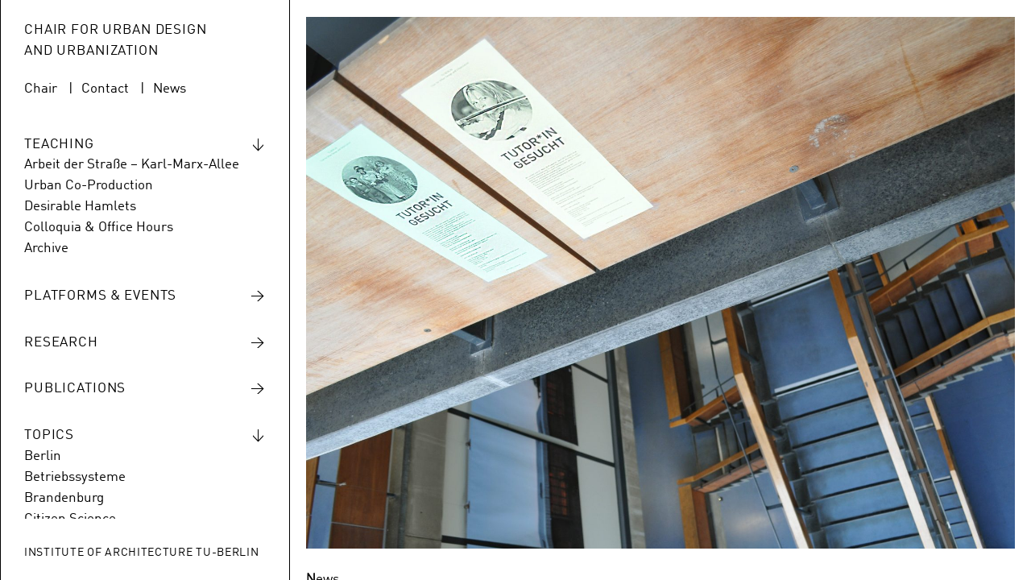

--- FILE ---
content_type: text/html; charset=UTF-8
request_url: https://www.cud.tu-berlin.de/tutorin-gesucht-2/
body_size: 85245
content:

<!DOCTYPE html>

<!-- paulirish.com/2008/conditional-stylesheets-vs-css-hacks-answer-neither/ -->
<!--[if lt IE 7]> <html class="lt-ie9 lt-ie8 lt-ie7 no-js" lang="de-DE" dir="ltr"> <![endif]-->
<!--[if IE 7]>    <html class="lt-ie9 lt-ie8 no-js" lang="de-DE" dir="ltr"> <![endif]-->
<!--[if IE 8]>    <html class="lt-ie9 no-js" lang="de-DE" dir="ltr"> <![endif]-->
<!--[if gt IE 8]><!--> <html class="no-js" lang="de-DE" dir="ltr"> <!--<![endif]-->
    <head>
        <meta charset="utf-8" />
        <meta http-equiv="X-UA-Compatible" content="IE=edge,chrome=1" />
        <meta name="viewport" content="width=device-width; height=device-height; initial-scale=1" />

        <title>CUD  | Tutor*in gesucht</title>
        <meta name="description" content="" />
        <meta name="keywords" content="Architecture, Urban Design, Urbanisation, TU-Berlin, Chair, Berlin" />

        <!-- CSS -->
        <meta name='robots' content='max-image-preview:large' />
	<style>img:is([sizes="auto" i], [sizes^="auto," i]) { contain-intrinsic-size: 3000px 1500px }</style>
	<link rel="alternate" type="application/rss+xml" title="CUD &raquo; Tutor*in gesucht Comments Feed" href="https://www.cud.tu-berlin.de/tutorin-gesucht-2/feed/" />
<script type="text/javascript">
/* <![CDATA[ */
window._wpemojiSettings = {"baseUrl":"https:\/\/s.w.org\/images\/core\/emoji\/16.0.1\/72x72\/","ext":".png","svgUrl":"https:\/\/s.w.org\/images\/core\/emoji\/16.0.1\/svg\/","svgExt":".svg","source":{"concatemoji":"https:\/\/www.cud.tu-berlin.de\/wp-includes\/js\/wp-emoji-release.min.js?ver=6.8.2"}};
/*! This file is auto-generated */
!function(s,n){var o,i,e;function c(e){try{var t={supportTests:e,timestamp:(new Date).valueOf()};sessionStorage.setItem(o,JSON.stringify(t))}catch(e){}}function p(e,t,n){e.clearRect(0,0,e.canvas.width,e.canvas.height),e.fillText(t,0,0);var t=new Uint32Array(e.getImageData(0,0,e.canvas.width,e.canvas.height).data),a=(e.clearRect(0,0,e.canvas.width,e.canvas.height),e.fillText(n,0,0),new Uint32Array(e.getImageData(0,0,e.canvas.width,e.canvas.height).data));return t.every(function(e,t){return e===a[t]})}function u(e,t){e.clearRect(0,0,e.canvas.width,e.canvas.height),e.fillText(t,0,0);for(var n=e.getImageData(16,16,1,1),a=0;a<n.data.length;a++)if(0!==n.data[a])return!1;return!0}function f(e,t,n,a){switch(t){case"flag":return n(e,"\ud83c\udff3\ufe0f\u200d\u26a7\ufe0f","\ud83c\udff3\ufe0f\u200b\u26a7\ufe0f")?!1:!n(e,"\ud83c\udde8\ud83c\uddf6","\ud83c\udde8\u200b\ud83c\uddf6")&&!n(e,"\ud83c\udff4\udb40\udc67\udb40\udc62\udb40\udc65\udb40\udc6e\udb40\udc67\udb40\udc7f","\ud83c\udff4\u200b\udb40\udc67\u200b\udb40\udc62\u200b\udb40\udc65\u200b\udb40\udc6e\u200b\udb40\udc67\u200b\udb40\udc7f");case"emoji":return!a(e,"\ud83e\udedf")}return!1}function g(e,t,n,a){var r="undefined"!=typeof WorkerGlobalScope&&self instanceof WorkerGlobalScope?new OffscreenCanvas(300,150):s.createElement("canvas"),o=r.getContext("2d",{willReadFrequently:!0}),i=(o.textBaseline="top",o.font="600 32px Arial",{});return e.forEach(function(e){i[e]=t(o,e,n,a)}),i}function t(e){var t=s.createElement("script");t.src=e,t.defer=!0,s.head.appendChild(t)}"undefined"!=typeof Promise&&(o="wpEmojiSettingsSupports",i=["flag","emoji"],n.supports={everything:!0,everythingExceptFlag:!0},e=new Promise(function(e){s.addEventListener("DOMContentLoaded",e,{once:!0})}),new Promise(function(t){var n=function(){try{var e=JSON.parse(sessionStorage.getItem(o));if("object"==typeof e&&"number"==typeof e.timestamp&&(new Date).valueOf()<e.timestamp+604800&&"object"==typeof e.supportTests)return e.supportTests}catch(e){}return null}();if(!n){if("undefined"!=typeof Worker&&"undefined"!=typeof OffscreenCanvas&&"undefined"!=typeof URL&&URL.createObjectURL&&"undefined"!=typeof Blob)try{var e="postMessage("+g.toString()+"("+[JSON.stringify(i),f.toString(),p.toString(),u.toString()].join(",")+"));",a=new Blob([e],{type:"text/javascript"}),r=new Worker(URL.createObjectURL(a),{name:"wpTestEmojiSupports"});return void(r.onmessage=function(e){c(n=e.data),r.terminate(),t(n)})}catch(e){}c(n=g(i,f,p,u))}t(n)}).then(function(e){for(var t in e)n.supports[t]=e[t],n.supports.everything=n.supports.everything&&n.supports[t],"flag"!==t&&(n.supports.everythingExceptFlag=n.supports.everythingExceptFlag&&n.supports[t]);n.supports.everythingExceptFlag=n.supports.everythingExceptFlag&&!n.supports.flag,n.DOMReady=!1,n.readyCallback=function(){n.DOMReady=!0}}).then(function(){return e}).then(function(){var e;n.supports.everything||(n.readyCallback(),(e=n.source||{}).concatemoji?t(e.concatemoji):e.wpemoji&&e.twemoji&&(t(e.twemoji),t(e.wpemoji)))}))}((window,document),window._wpemojiSettings);
/* ]]> */
</script>
<style id='wp-emoji-styles-inline-css' type='text/css'>

	img.wp-smiley, img.emoji {
		display: inline !important;
		border: none !important;
		box-shadow: none !important;
		height: 1em !important;
		width: 1em !important;
		margin: 0 0.07em !important;
		vertical-align: -0.1em !important;
		background: none !important;
		padding: 0 !important;
	}
</style>
<link rel='stylesheet' id='wp-block-library-css' href='https://www.cud.tu-berlin.de/wp-includes/css/dist/block-library/style.min.css?ver=6.8.2' type='text/css' media='all' />
<style id='classic-theme-styles-inline-css' type='text/css'>
/*! This file is auto-generated */
.wp-block-button__link{color:#fff;background-color:#32373c;border-radius:9999px;box-shadow:none;text-decoration:none;padding:calc(.667em + 2px) calc(1.333em + 2px);font-size:1.125em}.wp-block-file__button{background:#32373c;color:#fff;text-decoration:none}
</style>
<style id='global-styles-inline-css' type='text/css'>
:root{--wp--preset--aspect-ratio--square: 1;--wp--preset--aspect-ratio--4-3: 4/3;--wp--preset--aspect-ratio--3-4: 3/4;--wp--preset--aspect-ratio--3-2: 3/2;--wp--preset--aspect-ratio--2-3: 2/3;--wp--preset--aspect-ratio--16-9: 16/9;--wp--preset--aspect-ratio--9-16: 9/16;--wp--preset--color--black: #000000;--wp--preset--color--cyan-bluish-gray: #abb8c3;--wp--preset--color--white: #ffffff;--wp--preset--color--pale-pink: #f78da7;--wp--preset--color--vivid-red: #cf2e2e;--wp--preset--color--luminous-vivid-orange: #ff6900;--wp--preset--color--luminous-vivid-amber: #fcb900;--wp--preset--color--light-green-cyan: #7bdcb5;--wp--preset--color--vivid-green-cyan: #00d084;--wp--preset--color--pale-cyan-blue: #8ed1fc;--wp--preset--color--vivid-cyan-blue: #0693e3;--wp--preset--color--vivid-purple: #9b51e0;--wp--preset--gradient--vivid-cyan-blue-to-vivid-purple: linear-gradient(135deg,rgba(6,147,227,1) 0%,rgb(155,81,224) 100%);--wp--preset--gradient--light-green-cyan-to-vivid-green-cyan: linear-gradient(135deg,rgb(122,220,180) 0%,rgb(0,208,130) 100%);--wp--preset--gradient--luminous-vivid-amber-to-luminous-vivid-orange: linear-gradient(135deg,rgba(252,185,0,1) 0%,rgba(255,105,0,1) 100%);--wp--preset--gradient--luminous-vivid-orange-to-vivid-red: linear-gradient(135deg,rgba(255,105,0,1) 0%,rgb(207,46,46) 100%);--wp--preset--gradient--very-light-gray-to-cyan-bluish-gray: linear-gradient(135deg,rgb(238,238,238) 0%,rgb(169,184,195) 100%);--wp--preset--gradient--cool-to-warm-spectrum: linear-gradient(135deg,rgb(74,234,220) 0%,rgb(151,120,209) 20%,rgb(207,42,186) 40%,rgb(238,44,130) 60%,rgb(251,105,98) 80%,rgb(254,248,76) 100%);--wp--preset--gradient--blush-light-purple: linear-gradient(135deg,rgb(255,206,236) 0%,rgb(152,150,240) 100%);--wp--preset--gradient--blush-bordeaux: linear-gradient(135deg,rgb(254,205,165) 0%,rgb(254,45,45) 50%,rgb(107,0,62) 100%);--wp--preset--gradient--luminous-dusk: linear-gradient(135deg,rgb(255,203,112) 0%,rgb(199,81,192) 50%,rgb(65,88,208) 100%);--wp--preset--gradient--pale-ocean: linear-gradient(135deg,rgb(255,245,203) 0%,rgb(182,227,212) 50%,rgb(51,167,181) 100%);--wp--preset--gradient--electric-grass: linear-gradient(135deg,rgb(202,248,128) 0%,rgb(113,206,126) 100%);--wp--preset--gradient--midnight: linear-gradient(135deg,rgb(2,3,129) 0%,rgb(40,116,252) 100%);--wp--preset--font-size--small: 13px;--wp--preset--font-size--medium: 20px;--wp--preset--font-size--large: 36px;--wp--preset--font-size--x-large: 42px;--wp--preset--spacing--20: 0,44rem;--wp--preset--spacing--30: 0,67rem;--wp--preset--spacing--40: 1rem;--wp--preset--spacing--50: 1,5rem;--wp--preset--spacing--60: 2,25rem;--wp--preset--spacing--70: 3,38rem;--wp--preset--spacing--80: 5,06rem;--wp--preset--shadow--natural: 6px 6px 9px rgba(0, 0, 0, 0.2);--wp--preset--shadow--deep: 12px 12px 50px rgba(0, 0, 0, 0.4);--wp--preset--shadow--sharp: 6px 6px 0px rgba(0, 0, 0, 0.2);--wp--preset--shadow--outlined: 6px 6px 0px -3px rgba(255, 255, 255, 1), 6px 6px rgba(0, 0, 0, 1);--wp--preset--shadow--crisp: 6px 6px 0px rgba(0, 0, 0, 1);}:where(.is-layout-flex){gap: 0.5em;}:where(.is-layout-grid){gap: 0.5em;}body .is-layout-flex{display: flex;}.is-layout-flex{flex-wrap: wrap;align-items: center;}.is-layout-flex > :is(*, div){margin: 0;}body .is-layout-grid{display: grid;}.is-layout-grid > :is(*, div){margin: 0;}:where(.wp-block-columns.is-layout-flex){gap: 2em;}:where(.wp-block-columns.is-layout-grid){gap: 2em;}:where(.wp-block-post-template.is-layout-flex){gap: 1.25em;}:where(.wp-block-post-template.is-layout-grid){gap: 1.25em;}.has-black-color{color: var(--wp--preset--color--black) !important;}.has-cyan-bluish-gray-color{color: var(--wp--preset--color--cyan-bluish-gray) !important;}.has-white-color{color: var(--wp--preset--color--white) !important;}.has-pale-pink-color{color: var(--wp--preset--color--pale-pink) !important;}.has-vivid-red-color{color: var(--wp--preset--color--vivid-red) !important;}.has-luminous-vivid-orange-color{color: var(--wp--preset--color--luminous-vivid-orange) !important;}.has-luminous-vivid-amber-color{color: var(--wp--preset--color--luminous-vivid-amber) !important;}.has-light-green-cyan-color{color: var(--wp--preset--color--light-green-cyan) !important;}.has-vivid-green-cyan-color{color: var(--wp--preset--color--vivid-green-cyan) !important;}.has-pale-cyan-blue-color{color: var(--wp--preset--color--pale-cyan-blue) !important;}.has-vivid-cyan-blue-color{color: var(--wp--preset--color--vivid-cyan-blue) !important;}.has-vivid-purple-color{color: var(--wp--preset--color--vivid-purple) !important;}.has-black-background-color{background-color: var(--wp--preset--color--black) !important;}.has-cyan-bluish-gray-background-color{background-color: var(--wp--preset--color--cyan-bluish-gray) !important;}.has-white-background-color{background-color: var(--wp--preset--color--white) !important;}.has-pale-pink-background-color{background-color: var(--wp--preset--color--pale-pink) !important;}.has-vivid-red-background-color{background-color: var(--wp--preset--color--vivid-red) !important;}.has-luminous-vivid-orange-background-color{background-color: var(--wp--preset--color--luminous-vivid-orange) !important;}.has-luminous-vivid-amber-background-color{background-color: var(--wp--preset--color--luminous-vivid-amber) !important;}.has-light-green-cyan-background-color{background-color: var(--wp--preset--color--light-green-cyan) !important;}.has-vivid-green-cyan-background-color{background-color: var(--wp--preset--color--vivid-green-cyan) !important;}.has-pale-cyan-blue-background-color{background-color: var(--wp--preset--color--pale-cyan-blue) !important;}.has-vivid-cyan-blue-background-color{background-color: var(--wp--preset--color--vivid-cyan-blue) !important;}.has-vivid-purple-background-color{background-color: var(--wp--preset--color--vivid-purple) !important;}.has-black-border-color{border-color: var(--wp--preset--color--black) !important;}.has-cyan-bluish-gray-border-color{border-color: var(--wp--preset--color--cyan-bluish-gray) !important;}.has-white-border-color{border-color: var(--wp--preset--color--white) !important;}.has-pale-pink-border-color{border-color: var(--wp--preset--color--pale-pink) !important;}.has-vivid-red-border-color{border-color: var(--wp--preset--color--vivid-red) !important;}.has-luminous-vivid-orange-border-color{border-color: var(--wp--preset--color--luminous-vivid-orange) !important;}.has-luminous-vivid-amber-border-color{border-color: var(--wp--preset--color--luminous-vivid-amber) !important;}.has-light-green-cyan-border-color{border-color: var(--wp--preset--color--light-green-cyan) !important;}.has-vivid-green-cyan-border-color{border-color: var(--wp--preset--color--vivid-green-cyan) !important;}.has-pale-cyan-blue-border-color{border-color: var(--wp--preset--color--pale-cyan-blue) !important;}.has-vivid-cyan-blue-border-color{border-color: var(--wp--preset--color--vivid-cyan-blue) !important;}.has-vivid-purple-border-color{border-color: var(--wp--preset--color--vivid-purple) !important;}.has-vivid-cyan-blue-to-vivid-purple-gradient-background{background: var(--wp--preset--gradient--vivid-cyan-blue-to-vivid-purple) !important;}.has-light-green-cyan-to-vivid-green-cyan-gradient-background{background: var(--wp--preset--gradient--light-green-cyan-to-vivid-green-cyan) !important;}.has-luminous-vivid-amber-to-luminous-vivid-orange-gradient-background{background: var(--wp--preset--gradient--luminous-vivid-amber-to-luminous-vivid-orange) !important;}.has-luminous-vivid-orange-to-vivid-red-gradient-background{background: var(--wp--preset--gradient--luminous-vivid-orange-to-vivid-red) !important;}.has-very-light-gray-to-cyan-bluish-gray-gradient-background{background: var(--wp--preset--gradient--very-light-gray-to-cyan-bluish-gray) !important;}.has-cool-to-warm-spectrum-gradient-background{background: var(--wp--preset--gradient--cool-to-warm-spectrum) !important;}.has-blush-light-purple-gradient-background{background: var(--wp--preset--gradient--blush-light-purple) !important;}.has-blush-bordeaux-gradient-background{background: var(--wp--preset--gradient--blush-bordeaux) !important;}.has-luminous-dusk-gradient-background{background: var(--wp--preset--gradient--luminous-dusk) !important;}.has-pale-ocean-gradient-background{background: var(--wp--preset--gradient--pale-ocean) !important;}.has-electric-grass-gradient-background{background: var(--wp--preset--gradient--electric-grass) !important;}.has-midnight-gradient-background{background: var(--wp--preset--gradient--midnight) !important;}.has-small-font-size{font-size: var(--wp--preset--font-size--small) !important;}.has-medium-font-size{font-size: var(--wp--preset--font-size--medium) !important;}.has-large-font-size{font-size: var(--wp--preset--font-size--large) !important;}.has-x-large-font-size{font-size: var(--wp--preset--font-size--x-large) !important;}
:where(.wp-block-post-template.is-layout-flex){gap: 1.25em;}:where(.wp-block-post-template.is-layout-grid){gap: 1.25em;}
:where(.wp-block-columns.is-layout-flex){gap: 2em;}:where(.wp-block-columns.is-layout-grid){gap: 2em;}
:root :where(.wp-block-pullquote){font-size: 1.5em;line-height: 1.6;}
</style>
<link rel='stylesheet' id='cud-screen-css' href='https://www.cud.tu-berlin.de/wp-content/themes/cud/css/screen.css?ver=0.1' type='text/css' media='screen' />
<style id='akismet-widget-style-inline-css' type='text/css'>

			.a-stats {
				--akismet-color-mid-green: #357b49;
				--akismet-color-white: #fff;
				--akismet-color-light-grey: #f6f7f7;

				max-width: 350px;
				width: auto;
			}

			.a-stats * {
				all: unset;
				box-sizing: border-box;
			}

			.a-stats strong {
				font-weight: 600;
			}

			.a-stats a.a-stats__link,
			.a-stats a.a-stats__link:visited,
			.a-stats a.a-stats__link:active {
				background: var(--akismet-color-mid-green);
				border: none;
				box-shadow: none;
				border-radius: 8px;
				color: var(--akismet-color-white);
				cursor: pointer;
				display: block;
				font-family: -apple-system, BlinkMacSystemFont, 'Segoe UI', 'Roboto', 'Oxygen-Sans', 'Ubuntu', 'Cantarell', 'Helvetica Neue', sans-serif;
				font-weight: 500;
				padding: 12px;
				text-align: center;
				text-decoration: none;
				transition: all 0.2s ease;
			}

			/* Extra specificity to deal with TwentyTwentyOne focus style */
			.widget .a-stats a.a-stats__link:focus {
				background: var(--akismet-color-mid-green);
				color: var(--akismet-color-white);
				text-decoration: none;
			}

			.a-stats a.a-stats__link:hover {
				filter: brightness(110%);
				box-shadow: 0 4px 12px rgba(0, 0, 0, 0.06), 0 0 2px rgba(0, 0, 0, 0.16);
			}

			.a-stats .count {
				color: var(--akismet-color-white);
				display: block;
				font-size: 1.5em;
				line-height: 1.4;
				padding: 0 13px;
				white-space: nowrap;
			}
		
</style>
<script type="text/javascript" src="https://www.cud.tu-berlin.de/wp-content/themes/cud/js/modernizr.min.js?ver=2.7.1" id="cud-modernizr-js"></script>
<link rel="https://api.w.org/" href="https://www.cud.tu-berlin.de/wp-json/" /><link rel="alternate" title="JSON" type="application/json" href="https://www.cud.tu-berlin.de/wp-json/wp/v2/posts/1923" /><link rel="EditURI" type="application/rsd+xml" title="RSD" href="https://www.cud.tu-berlin.de/xmlrpc.php?rsd" />
<link rel="canonical" href="https://www.cud.tu-berlin.de/tutorin-gesucht-2/" />
<link rel='shortlink' href='https://www.cud.tu-berlin.de/?p=1923' />
<link rel="alternate" title="oEmbed (JSON)" type="application/json+oembed" href="https://www.cud.tu-berlin.de/wp-json/oembed/1.0/embed?url=https%3A%2F%2Fwww.cud.tu-berlin.de%2Ftutorin-gesucht-2%2F" />
<link rel="alternate" title="oEmbed (XML)" type="text/xml+oembed" href="https://www.cud.tu-berlin.de/wp-json/oembed/1.0/embed?url=https%3A%2F%2Fwww.cud.tu-berlin.de%2Ftutorin-gesucht-2%2F&#038;format=xml" />
    </head>

    <body class="wp-singular post-template-default single single-post postid-1923 single-format-standard wp-theme-cud">

        <div class="loader-screen"><p class="loader">Loading Website...</p></div>

        
        <div class="container loaded-content">
            <div class="wrapper page">

                <!-- =MENU-MODULE -->
                
<!-- =MENU-BAR -->
<div class="menu-bar split">
    <p class="split-chase"><a class="menu-trigger icon icon-menu" href="#menu">Open Menu</a></p>
    <p class="h2 menu-title">CUD</p>
</div>

<!-- =MENU -->
<div class="menu-backdrop"></div>
<nav id="menu" class="menu">
    <div class="menu-main menu-inner scroller">
    
    
    
        <!-- =MENU-PRIMARY -->
        <div class="menu-primary menu-group">
            <div class="menu-header split">
                <a class="menu-close split-chase arrow-link" href="#" data-close="" data-target="#menu"><span aria-hidden="true">&larr;</span><span class="sr-only">Close Menu</span></a>
                <h2 class="menu-chair-name h2"><a class="link-mute" href="https://www.cud.tu-berlin.de" rel="home">Chair for Urban Design and Urbanization</a></h2>
            </div>
            <!-- TODO: Use Wordpress's menu functionality ? -->
            <ul id="main-menu" class="menu-primary-links uilist cf"><li id="menu-item-662" class="menu-item menu-item-type-post_type menu-item-object-page menu-item-662"><a href="https://www.cud.tu-berlin.de/chair/">Chair</a></li>
<li id="menu-item-661" class="menu-item menu-item-type-post_type menu-item-object-page menu-item-661"><a href="https://www.cud.tu-berlin.de/contact/">Contact</a></li>
<li id="menu-item-3754" class="menu-item menu-item-type-custom menu-item-object-custom menu-item-3754"><a href="https://www.cud.tu-berlin.de/topics/news/">News</a></li>
</ul>        </div>
        
        <!-- =MENU-TEACHING -->
        <div class="menu-teaching menu-group menu-fold menu-fold-open">
            <h3 class="h2 section-title">Teaching</h3>
            <ul class="uilist menu-fold-content">
                                                            <li><a class="ui-link" href="https://www.cud.tu-berlin.de/topics/arbeit-der-strase-karl-marx-allee/">Arbeit der Straße – Karl-Marx-Allee</a></li>
                                            <li><a class="ui-link" href="https://www.cud.tu-berlin.de/topics/urban-co-production/">Urban Co-Production</a></li>
                                            <li><a class="ui-link" href="https://www.cud.tu-berlin.de/topics/desirable-hamlets-2/">Desirable Hamlets</a></li>
                                            <li><a class="ui-link" href="https://www.cud.tu-berlin.de/topics/colloquia-office-hours/">Colloquia &#038; Office Hours</a></li>
                                                    <!-- =ARCHIVES -->
                                <li>
                    <a class="ui-link sub-menu-link " href="#teaching-archives" data-sub-menu="#teaching-archives">Archive</a>
                     <!-- =TEACHING-ARCHIVE -->
                    <div id="teaching-archives" class="sub-menu menu-inner scroller page-inner">
                        <!--<div class="breadcrumb page-inner"><p></p></div>-->
                        <div class="scroller-inner">
                            <div class="menu-archive menu-group">
                                <div class="menu-header split">
                                    <p class="split-chase"><a class="sub-menu-close arrow-link" href="#" data-close="sub-menu" data-target="#teaching-archive"><span aria-hidden="true">&larr;</span><span class="sr-only">Close</span></a></p>
                                    <h3 class="h2">Teaching Archive</h3>
                                </div>
                                <ul class="uilist">
                                    <li><a class="topic-name ui-link" href="https://www.cud.tu-berlin.de/sections/teaching/"><b class="semester-all"></b> <span class"semester-title"> All projects</a></span></li>
                                                                            <li><a class="topic-name ui-link" href="https://www.cud.tu-berlin.de/topics/colloquium-offices-dates/"><b class="semester-name"><span class="semester-year">25</span>SS</b> Colloquium / Office Hours</a></li>
                                                                            <li><a class="topic-name ui-link" href="https://www.cud.tu-berlin.de/topics/terra-mare/"><b class="semester-name"><span class="semester-year">25</span>SS</b> Terra Mare</a></li>
                                                                            <li><a class="topic-name ui-link" href="https://www.cud.tu-berlin.de/topics/planetary-transects/"><b class="semester-name"><span class="semester-year">25</span>SS</b> Planetary Transects </a></li>
                                                                            <li><a class="topic-name ui-link" href="https://www.cud.tu-berlin.de/topics/office-hours-and-colloquia-2024-25/"><b class="semester-name"><span class="semester-year">24</span>WS</b> Office hours and Colloquia</a></li>
                                                                            <li><a class="topic-name ui-link" href="https://www.cud.tu-berlin.de/topics/inselarbeiten/"><b class="semester-name"><span class="semester-year">24</span>WS</b> Inselarbeiten</a></li>
                                                                            <li><a class="topic-name ui-link" href="https://www.cud.tu-berlin.de/topics/desirable-hamlets/"><b class="semester-name"><span class="semester-year">24</span>WS</b> Desirable Hamlets</a></li>
                                                                            <li><a class="topic-name ui-link" href="https://www.cud.tu-berlin.de/topics/master-studio/"><b class="semester-name"><span class="semester-year">24</span>SS</b> Beyond the family: Non-normative housing practices</a></li>
                                                                            <li><a class="topic-name ui-link" href="https://www.cud.tu-berlin.de/topics/master-studio-2/"><b class="semester-name"><span class="semester-year">24</span>SS</b> Hyrdopolitical (Hi)stories: Keeping Tracks</a></li>
                                                                            <li><a class="topic-name ui-link" href="https://www.cud.tu-berlin.de/topics/master-piv/"><b class="semester-name"><span class="semester-year">24</span>SS</b> D.I.Y. Paradigm Shift</a></li>
                                                                            <li><a class="topic-name ui-link" href="https://www.cud.tu-berlin.de/topics/master-piv-2/"><b class="semester-name"><span class="semester-year">24</span>SS</b> D.I.Y. Paradigm Shift (PIV)</a></li>
                                                                            <li><a class="topic-name ui-link" href="https://www.cud.tu-berlin.de/topics/master-seminar/"><b class="semester-name"><span class="semester-year">24</span>SS</b> Hyrdopolitical (Hi)stories: Redrawing Berlin- Brandenburg’s Aquifer</a></li>
                                                                            <li><a class="topic-name ui-link" href="https://www.cud.tu-berlin.de/topics/ifa-expo/"><b class="semester-name"><span class="semester-year">24</span>SS</b> IfA EXPO</a></li>
                                                                            <li><a class="topic-name ui-link" href="https://www.cud.tu-berlin.de/topics/potsdamer-strasse-extended/"><b class="semester-name"><span class="semester-year">23</span>WS</b> Potsdamer Strasse Extended</a></li>
                                                                            <li><a class="topic-name ui-link" href="https://www.cud.tu-berlin.de/topics/vorlesungsreihe-stadtebau-3/"><b class="semester-name"><span class="semester-year">23</span>WS</b> Vorlesungsreihe Städtebau</a></li>
                                                                            <li><a class="topic-name ui-link" href="https://www.cud.tu-berlin.de/topics/multispecies-correspondence/"><b class="semester-name"><span class="semester-year">23</span>WS</b> Multispecies Correspondence</a></li>
                                                                            <li><a class="topic-name ui-link" href="https://www.cud.tu-berlin.de/topics/feminist-principles-in-housing-design/"><b class="semester-name"><span class="semester-year">23</span>WS</b> Feminist Principles in Housing Design</a></li>
                                                                            <li><a class="topic-name ui-link" href="https://www.cud.tu-berlin.de/topics/common-waste-common-resources/"><b class="semester-name"><span class="semester-year">23</span>WS</b> Common Waste</a></li>
                                                                            <li><a class="topic-name ui-link" href="https://www.cud.tu-berlin.de/topics/dates-colloquium-wise-2023-24/"><b class="semester-name"><span class="semester-year">23</span>WS</b> Dates &#038; Colloquium WiSe 2023/24</a></li>
                                                                            <li><a class="topic-name ui-link" href="https://www.cud.tu-berlin.de/topics/nature-space-and-biopolitics/"><b class="semester-name"><span class="semester-year">23</span>SS</b> Nature, Space and Biopolitics</a></li>
                                                                            <li><a class="topic-name ui-link" href="https://www.cud.tu-berlin.de/topics/schoner-schoneberg-community-design-center-piv/"><b class="semester-name"><span class="semester-year">23</span>SS</b> Schöner Schöneberg? Community Design Center | PiV</a></li>
                                                                            <li><a class="topic-name ui-link" href="https://www.cud.tu-berlin.de/topics/schoner-schoneberg-common-space-for-urban-scenes-collectives-and-people-in-need/"><b class="semester-name"><span class="semester-year">23</span>SS</b> Schöner Schöneberg? Common space for urban scenes, collectives and people in need</a></li>
                                                                            <li><a class="topic-name ui-link" href="https://www.cud.tu-berlin.de/topics/thresholds-as-design-device/"><b class="semester-name"><span class="semester-year">23</span>SS</b> Thresholds as Design Device</a></li>
                                                                            <li><a class="topic-name ui-link" href="https://www.cud.tu-berlin.de/topics/common-waste/"><b class="semester-name"><span class="semester-year">23</span>SS</b> Common Waste</a></li>
                                                                            <li><a class="topic-name ui-link" href="https://www.cud.tu-berlin.de/topics/studio-hybrid-infrastructures/"><b class="semester-name"><span class="semester-year">23</span>SS</b> Studio Hybrid Infrastructures</a></li>
                                                                            <li><a class="topic-name ui-link" href="https://www.cud.tu-berlin.de/topics/vorlesungsreihe-stadtebau-2/"><b class="semester-name"><span class="semester-year">22</span>WS</b> Vorlesungsreihe Städtebau</a></li>
                                                                            <li><a class="topic-name ui-link" href="https://www.cud.tu-berlin.de/topics/phd-colloquium/"><b class="semester-name"><span class="semester-year">22</span>WS</b> PhD Colloquium</a></li>
                                                                            <li><a class="topic-name ui-link" href="https://www.cud.tu-berlin.de/topics/master-thesis-colloquium/"><b class="semester-name"><span class="semester-year">22</span>WS</b> Master Thesis Colloquium</a></li>
                                                                            <li><a class="topic-name ui-link" href="https://www.cud.tu-berlin.de/topics/consultation-hours/"><b class="semester-name"><span class="semester-year">22</span>WS</b> Consultation Hours</a></li>
                                                                            <li><a class="topic-name ui-link" href="https://www.cud.tu-berlin.de/topics/spatial-commons-15-berlin-where-do-we-stand/"><b class="semester-name"><span class="semester-year">22</span>WS</b> Spatial Commons (15) &#8211; Berlin, where do we stand?</a></li>
                                                                            <li><a class="topic-name ui-link" href="https://www.cud.tu-berlin.de/topics/spatial-commons-15-berlin-where-do-we-stand-seminar/"><b class="semester-name"><span class="semester-year">22</span>WS</b> Spatial Commons (15) &#8211; Berlin, where do we stand?</a></li>
                                                                            <li><a class="topic-name ui-link" href="https://www.cud.tu-berlin.de/topics/spatial-games/"><b class="semester-name"><span class="semester-year">22</span>WS</b> Spatial Games</a></li>
                                                                            <li><a class="topic-name ui-link" href="https://www.cud.tu-berlin.de/topics/enclaves-and-exclaves-investigating-the-sociospatial-relationships-between-botanical-gardens-and-the-city-in-berlin/"><b class="semester-name"><span class="semester-year">22</span>WS</b> Enclaves and Exclaves</a></li>
                                                                            <li><a class="topic-name ui-link" href="https://www.cud.tu-berlin.de/topics/bachelor-thesis-colloqium/"><b class="semester-name"><span class="semester-year">22</span>SS</b> Bachelor Thesis Colloqium</a></li>
                                                                            <li><a class="topic-name ui-link" href="https://www.cud.tu-berlin.de/topics/spatial-commons-14-entangled-communities-ostbahnhof/"><b class="semester-name"><span class="semester-year">22</span>SS</b> Spatial Commons (14) – Entangled Communities Ostbahnhof</a></li>
                                                                            <li><a class="topic-name ui-link" href="https://www.cud.tu-berlin.de/topics/spatial-commons-13-berlin-practice/"><b class="semester-name"><span class="semester-year">22</span>SS</b> Spatial Commons (13) &#8211; Berlin Practice for the Common Good?</a></li>
                                                                            <li><a class="topic-name ui-link" href="https://www.cud.tu-berlin.de/topics/komplexe-wohnrealitaten/"><b class="semester-name"><span class="semester-year">22</span>SS</b> Komplexe Wohnrealitäten</a></li>
                                                                            <li><a class="topic-name ui-link" href="https://www.cud.tu-berlin.de/topics/projektwerkstatt-mietenwahnsinn-2/"><b class="semester-name"><span class="semester-year">22</span>SS</b> Projektwerkstatt Mietenwahnsinn &#8211; Feministische Stadt</a></li>
                                                                            <li><a class="topic-name ui-link" href="https://www.cud.tu-berlin.de/topics/stadt-vom-dach-aus-denken-im-auf-und-mit-dem-plattenbau-praxis-case-operation-himmelblick/"><b class="semester-name"><span class="semester-year">22</span>SS</b> Stadt vom Dach aus Denken &#8211; Im auf und mit dem Plattenbau &#8211; Praxis Case Operation Himmelblick</a></li>
                                                                            <li><a class="topic-name ui-link" href="https://www.cud.tu-berlin.de/topics/mitten-im-gemeinwohl-planwerk-innenstadt-reloaded/"><b class="semester-name"><span class="semester-year">21</span>WS</b> Spatial Commons (10.2) &#8211; Mitten im Gemeinwohl? Planwerk Innenstadt Reloaded</a></li>
                                                                            <li><a class="topic-name ui-link" href="https://www.cud.tu-berlin.de/topics/spatial-commons-12-2-wir-sind-bereit-wenn-ihr-es-seid/"><b class="semester-name"><span class="semester-year">21</span>WS</b> Spatial Commons (12.2) &#8211; Wir sind bereit, wenn ihr es seid!</a></li>
                                                                            <li><a class="topic-name ui-link" href="https://www.cud.tu-berlin.de/topics/die-banlieus-der-hauptstadt/"><b class="semester-name"><span class="semester-year">21</span>WS</b> Die Banlieues der Hauptstadt</a></li>
                                                                            <li><a class="topic-name ui-link" href="https://www.cud.tu-berlin.de/topics/community-zwischen-imaginierter-gemeinschaft-und-urbaner-praxis/"><b class="semester-name"><span class="semester-year">21</span>WS</b> Community!? Zwischen imaginierter Gemeinschaft und urbaner Praxis</a></li>
                                                                            <li><a class="topic-name ui-link" href="https://www.cud.tu-berlin.de/topics/gemeingut-in-der-peripherie-nhsh-unterm-radar/"><b class="semester-name"><span class="semester-year">21</span>SS</b> Spatial Commons (12.1) &#8211; Gemeingut in der Peripherie</a></li>
                                                                            <li><a class="topic-name ui-link" href="https://www.cud.tu-berlin.de/topics/hybrid-knowledge-hybrid-space-at-the-botanical-gardens-and-museum-berlin/"><b class="semester-name"><span class="semester-year">21</span>SS</b> Hybrid Knowledge/Hybrid Space &#8211; At the Botanical Gardens and Museum Berlin</a></li>
                                                                            <li><a class="topic-name ui-link" href="https://www.cud.tu-berlin.de/topics/mycity/"><b class="semester-name"><span class="semester-year">21</span>SS</b> MyCity®</a></li>
                                                                            <li><a class="topic-name ui-link" href="https://www.cud.tu-berlin.de/topics/projektwerkstatt-mietenwahnsinn-warum-wohnen-politisch-ist/"><b class="semester-name"><span class="semester-year">21</span>SS</b> Projektwerkstatt Mietenwahnsinn &#8211; Warum Wohnen politisch ist</a></li>
                                                                            <li><a class="topic-name ui-link" href="https://www.cud.tu-berlin.de/topics/femcity-berlin/"><b class="semester-name"><span class="semester-year">20</span>WS</b> fem*CITY BERLIN</a></li>
                                                                            <li><a class="topic-name ui-link" href="https://www.cud.tu-berlin.de/topics/tegel-inklusive-peripherie/"><b class="semester-name"><span class="semester-year">20</span>WS</b> Tegel: Inklusive Peripherie</a></li>
                                                                            <li><a class="topic-name ui-link" href="https://www.cud.tu-berlin.de/topics/berlin-brandenburg-2040-in-touch/"><b class="semester-name"><span class="semester-year">20</span>WS</b> Berlin Brandenburg 2040: IN TOUCH</a></li>
                                                                            <li><a class="topic-name ui-link" href="https://www.cud.tu-berlin.de/topics/vorlesungsreihe-stadtebau/"><b class="semester-name"><span class="semester-year">20</span>WS</b> Vorlesungsreihe Städtebau</a></li>
                                                                            <li><a class="topic-name ui-link" href="https://www.cud.tu-berlin.de/topics/projektwerkstatt-mietenwahnsinn/"><b class="semester-name"><span class="semester-year">20</span>WS</b> Projektwerkstatt Mietenwahnsinn</a></li>
                                                                            <li><a class="topic-name ui-link" href="https://www.cud.tu-berlin.de/topics/femmap-berlin/"><b class="semester-name"><span class="semester-year">20</span>SS</b> fem*MAP BERLIN</a></li>
                                                                            <li><a class="topic-name ui-link" href="https://www.cud.tu-berlin.de/topics/shopping-berlin-2040/"><b class="semester-name"><span class="semester-year">20</span>SS</b> SHOPPING BERLIN 2040</a></li>
                                                                            <li><a class="topic-name ui-link" href="https://www.cud.tu-berlin.de/topics/berlin-xx-xl-studio/"><b class="semester-name"><span class="semester-year">19</span>WS</b> Berlin XX XL*</a></li>
                                                                            <li><a class="topic-name ui-link" href="https://www.cud.tu-berlin.de/topics/die-mitte-ist-nicht-leer-2-ausgrabungen-fur-die-zukunft/"><b class="semester-name"><span class="semester-year">19</span>WS</b> Spatial Commons (10.1) &#8211; Ausgrabungen für die Zukunft. Die Mitte ist nicht leer.</a></li>
                                                                            <li><a class="topic-name ui-link" href="https://www.cud.tu-berlin.de/topics/the-dzone/"><b class="semester-name"><span class="semester-year">19</span>SS</b> The D-Zone</a></li>
                                                                            <li><a class="topic-name ui-link" href="https://www.cud.tu-berlin.de/topics/spatial-commons-9-liquid-properties-wasserlagen-neu-verhandeln/"><b class="semester-name"><span class="semester-year">19</span>SS</b> Spatial Commons (9) &#8211; Liquid Properties: Wasserlagen neu verhandeln</a></li>
                                                                            <li><a class="topic-name ui-link" href="https://www.cud.tu-berlin.de/topics/vorlesung-grundlagen-des-stadtebaulichen-entwerfens-2/"><b class="semester-name"><span class="semester-year">19</span>SS</b> Vorlesung Grundlagen des städtebaulichen Entwerfens</a></li>
                                                                            <li><a class="topic-name ui-link" href="https://www.cud.tu-berlin.de/topics/die-strassenarbeiten-alles-muss-raus/"><b class="semester-name"><span class="semester-year">18</span>WS</b> Berliner Strassenarbeiten (4) &#8211; Alles muss Raus</a></li>
                                                                            <li><a class="topic-name ui-link" href="https://www.cud.tu-berlin.de/topics/spatial-commons-8/"><b class="semester-name"><span class="semester-year">18</span>WS</b> Spatial Commons (8) &#8211; Mapping das Haus der Kulturen der Welt &#8211; in der Welt</a></li>
                                                                            <li><a class="topic-name ui-link" href="https://www.cud.tu-berlin.de/topics/wohnen-in-berlin-2/"><b class="semester-name"><span class="semester-year">18</span>WS</b> The Peripheral Dialogues</a></li>
                                                                            <li><a class="topic-name ui-link" href="https://www.cud.tu-berlin.de/topics/spatial-commons-5-noch-immer-hin-und-weg-vom-kiez/"><b class="semester-name"><span class="semester-year">18</span>WS</b> Spatial Commons (5) &#8211; Immer noch Hin und Weg vom Kiez</a></li>
                                                                            <li><a class="topic-name ui-link" href="https://www.cud.tu-berlin.de/topics/spatial-commons-7-1-institutionalizing-the-commons-werkzeuge-einer-vergesellschafteten-stadtproduktion/"><b class="semester-name"><span class="semester-year">18</span>SS</b> Spatial Commons (7.1) &#8211; Institutionalizing the Commons Werkzeuge einer vergesellschafteten Stadtproduktion</a></li>
                                                                            <li><a class="topic-name ui-link" href="https://www.cud.tu-berlin.de/topics/spatial-commons-7-2-gemeingut-stadt-apparat/"><b class="semester-name"><span class="semester-year">18</span>SS</b> Spatial Commons (7.2) &#8211; Gemeingut Stadt Apparat</a></li>
                                                                            <li><a class="topic-name ui-link" href="https://www.cud.tu-berlin.de/topics/die-letzten-stunden-von-berlin-et-au-milieu-le-vide/"><b class="semester-name"><span class="semester-year">17</span>WS</b> Die letzten Stunden von Berlin (1) &#8211; &#8220;Et au milieu, le vide&#8221;</a></li>
                                                                            <li><a class="topic-name ui-link" href="https://www.cud.tu-berlin.de/topics/wohnen-in-berlin-8-die-zeitmaschine-2017-2037-2017/"><b class="semester-name"><span class="semester-year">17</span>WS</b> Wohnen in Berlin (8) &#8211; Die Zeitmaschine 2017 &#8211; 2037 &#8211; 2017</a></li>
                                                                            <li><a class="topic-name ui-link" href="https://www.cud.tu-berlin.de/topics/spatial-commons-6-wohnhaft-im-verborgenen/"><b class="semester-name"><span class="semester-year">17</span>WS</b> Spatial Commons (6) &#8211; Wohnhaft im Verborgenen</a></li>
                                                                            <li><a class="topic-name ui-link" href="https://www.cud.tu-berlin.de/topics/wohnen-in-berlin-7-x-faktor/"><b class="semester-name"><span class="semester-year">17</span>SS</b> Wohnen in Berlin (7) &#8211; X-Faktor</a></li>
                                                                            <li><a class="topic-name ui-link" href="https://www.cud.tu-berlin.de/topics/berliner-flussarbeiten-mitte-aus-dem-ruder/"><b class="semester-name"><span class="semester-year">16</span>WS</b> Berliner Flussarbeiten (2) &#8211; Mitte aus dem Ruder</a></li>
                                                                            <li><a class="topic-name ui-link" href="https://www.cud.tu-berlin.de/topics/wohnen-in-berlin-6-die-fischerinsel-au-revoir-archipel/"><b class="semester-name"><span class="semester-year">16</span>WS</b> Wohnen in Berlin (6) &#8211; Die Fischerinsel. Au revoir, Archipel!</a></li>
                                                                            <li><a class="topic-name ui-link" href="https://www.cud.tu-berlin.de/topics/insel-der-gluckseligen/"><b class="semester-name"><span class="semester-year">16</span>SS</b> Insel der Glückseligen &#8211; Güterbahnhof wird Quartier</a></li>
                                                                            <li><a class="topic-name ui-link" href="https://www.cud.tu-berlin.de/topics/spatial-commons-4-1-hin-und-weg-vom-kiez/"><b class="semester-name"><span class="semester-year">16</span>SS</b> Spatial Commons (4.1) &#8211; Hin und Weg vom Kiez</a></li>
                                                                            <li><a class="topic-name ui-link" href="https://www.cud.tu-berlin.de/topics/wohnen-in-berlin-5/"><b class="semester-name"><span class="semester-year">15</span>WS</b> Wohnen in Berlin (5) &#8211; Mauerpark &#038; Beyond</a></li>
                                                                            <li><a class="topic-name ui-link" href="https://www.cud.tu-berlin.de/topics/fiktion-mitte/"><b class="semester-name"><span class="semester-year">15</span>SS</b> Fiktion Mitte</a></li>
                                                                            <li><a class="topic-name ui-link" href="https://www.cud.tu-berlin.de/topics/spatial-commons-3/"><b class="semester-name"><span class="semester-year">15</span>SS</b> Spatial Commons (3.1) &#8211; Berliner Beteiligung</a></li>
                                                                            <li><a class="topic-name ui-link" href="https://www.cud.tu-berlin.de/topics/vorlesung-grundlagen-des-stadtebaulichen-entwerfens/"><b class="semester-name"><span class="semester-year">15</span>SS</b> Vorlesung Grundlagen des Städtebaulichen Entwerfens</a></li>
                                                                            <li><a class="topic-name ui-link" href="https://www.cud.tu-berlin.de/topics/strassenarbeiten-die-berliner-mauer-2/"><b class="semester-name"><span class="semester-year">14</span>WS</b> Berliner Strassenarbeiten (3) &#8211; Die Berliner Mauer 2</a></li>
                                                                            <li><a class="topic-name ui-link" href="https://www.cud.tu-berlin.de/topics/kreuzberg-leben-macht-stadt/"><b class="semester-name"><span class="semester-year">14</span>WS</b> Kreuzberg &#8211; Leben macht Stadt</a></li>
                                                                            <li><a class="topic-name ui-link" href="https://www.cud.tu-berlin.de/topics/wohnen-in-berlin-4-dragoner-areal/"><b class="semester-name"><span class="semester-year">14</span>WS</b> Wohnen in Berlin (4) &#8211; Dragoner Areal</a></li>
                                                                            <li><a class="topic-name ui-link" href="https://www.cud.tu-berlin.de/topics/spatial-commons-2/"><b class="semester-name"><span class="semester-year">14</span>WS</b> Spatial Commons (2.1) &#8211; Die Allmende als urbane Typologie</a></li>
                                                                            <li><a class="topic-name ui-link" href="https://www.cud.tu-berlin.de/topics/smart-people-urban-commoning-2/"><b class="semester-name"><span class="semester-year">14</span>WS</b> Smart People &#038; Urban Commoning</a></li>
                                                                            <li><a class="topic-name ui-link" href="https://www.cud.tu-berlin.de/topics/spatial-commons-2-1-selbstverwaltet-kommunal/"><b class="semester-name"><span class="semester-year">14</span>WS</b> Spatial Commons (2.2) &#8211; Selbstverwaltet Kommunal</a></li>
                                                                            <li><a class="topic-name ui-link" href="https://www.cud.tu-berlin.de/topics/tiergarten-this-obscure-object-of-desire-2/"><b class="semester-name"><span class="semester-year">14</span>SS</b> Tiergarten &#8211; This Obscure Object of Desire 2</a></li>
                                                                            <li><a class="topic-name ui-link" href="https://www.cud.tu-berlin.de/topics/street-as-social-space/"><b class="semester-name"><span class="semester-year">14</span>SS</b> Wohnen in Berlin (3) &#8211; Street As Social Space</a></li>
                                                                            <li><a class="topic-name ui-link" href="https://www.cud.tu-berlin.de/topics/spatial-commons/"><b class="semester-name"><span class="semester-year">14</span>SS</b> Spatial Commons (1)</a></li>
                                                                            <li><a class="topic-name ui-link" href="https://www.cud.tu-berlin.de/topics/nachbars-garten-3-platzvergoldung/"><b class="semester-name"><span class="semester-year">14</span>SS</b> Nachbars Gärten 3 &#8211; Platzvergoldung</a></li>
                                                                            <li><a class="topic-name ui-link" href="https://www.cud.tu-berlin.de/topics/grundlagen-des-stadtebaulichen-entwerfend/"><b class="semester-name"><span class="semester-year">14</span>SS</b> Grundlagen des Städtebaulichen Entwerfens</a></li>
                                                                            <li><a class="topic-name ui-link" href="https://www.cud.tu-berlin.de/topics/strassenarbeiten-die-berliner-mauer/"><b class="semester-name"><span class="semester-year">13</span>WS</b> Berliner Strassenarbeiten (2) &#8211; Die Berliner Mauer 1</a></li>
                                                                            <li><a class="topic-name ui-link" href="https://www.cud.tu-berlin.de/topics/wohnen-in-berlin/"><b class="semester-name"><span class="semester-year">13</span>WS</b> Wohnen in Berlin (2) &#8211; Neue Quartiere, bezahlbar für Alle!</a></li>
                                                                            <li><a class="topic-name ui-link" href="https://www.cud.tu-berlin.de/topics/nachbars-garten-2-planen-und-bauen/"><b class="semester-name"><span class="semester-year">13</span>WS</b> Nachbars Gärten 2 &#8211; Planen und Bauen</a></li>
                                                                            <li><a class="topic-name ui-link" href="https://www.cud.tu-berlin.de/topics/tiergarten-this-obscure-object-of-desire/"><b class="semester-name"><span class="semester-year">13</span>SS</b> Tiergarten &#8211; This Obscure Object of Desire</a></li>
                                                                            <li><a class="topic-name ui-link" href="https://www.cud.tu-berlin.de/topics/nachbars-garten-2/"><b class="semester-name"><span class="semester-year">13</span>SS</b> ANG (3) &#8211; Nachbars Gärten</a></li>
                                                                            <li><a class="topic-name ui-link" href="https://www.cud.tu-berlin.de/topics/berliner-flussarbeiten/"><b class="semester-name"><span class="semester-year">12</span>WS</b> Berliner Flussarbeiten (1)</a></li>
                                                                            <li><a class="topic-name ui-link" href="https://www.cud.tu-berlin.de/topics/wohnen-in-berlin-bezahlbar-fur-alle/"><b class="semester-name"><span class="semester-year">12</span>WS</b> Wohnen in Berlin (1) &#8211; bezahlbar für Alle!</a></li>
                                                                            <li><a class="topic-name ui-link" href="https://www.cud.tu-berlin.de/topics/vernacular-science-jugend-forscht-zentrum-efeuweg/"><b class="semester-name"><span class="semester-year">12</span>SS</b> Vernacular Science &#8211; Jugend Forscht Zentrum Efeuweg</a></li>
                                                                            <li><a class="topic-name ui-link" href="https://www.cud.tu-berlin.de/topics/die-grundung-ang-2/"><b class="semester-name"><span class="semester-year">12</span>SS</b> ANG (2) &#8211; Die Gründung</a></li>
                                                                            <li><a class="topic-name ui-link" href="https://www.cud.tu-berlin.de/topics/berliner-strasenarbeiten-die-potsdamer/"><b class="semester-name"><span class="semester-year">11</span>WS</b> Berliner Strassenarbeiten (1) &#8211; Die Potsdamer</a></li>
                                                                            <li><a class="topic-name ui-link" href="https://www.cud.tu-berlin.de/topics/campus-efeuweg-ang-1/"><b class="semester-name"><span class="semester-year">11</span>WS</b> ANG (1) &#8211; Campus Efeuweg</a></li>
                                                                            <li><a class="topic-name ui-link" href="https://www.cud.tu-berlin.de/topics/berlin-is-a-green-monster-the-menage/"><b class="semester-name"><span class="semester-year">10</span>WS</b> Berlin is a Green Monster &#8211; The Menage</a></li>
                                                                    </ul>
                            </div>
                        </div>
                    </div>
                </li>
                            </ul>
        </div>
        
        <!-- =MENU-EXHIBITIONS-EVENTS -->
        <div class="menu-exhibitions-events menu-group menu-fold">
            <h3 class="h2 section-title">Platforms&thinsp;&&thinsp;Events</h3>
            <ul class="uilist menu-fold-content">
                                <!-- =ARCHIVES -->
                                <li>
                    <a class="ui-link sub-menu-link " href="#exhibitions-events-archives" data-sub-menu="#exhibitions-events-archives">Archive</a>
                    <!-- =EXHIBITIONS-EVENTS-ARCHIVE -->
                    <div id="exhibitions-events-archives" class="sub-menu menu-inner scroller page-inner">
                        <!-- <div class="breadcrumb page-inner"><p></p></div> -->
                        <div class="scroller-inner">
                            <div class="menu-archive menu-group">
                                <div class="menu-header split">
                                    <p class="split-chase"><a class="sub-menu-close arrow-link" href="#" data-close="" data-target="#exhibitions-events-archive"><span aria-hidden="true">&larr;</span><span class="sr-only">Close</span></a></p>
                                    <h3 class="h2">Platforms&thinsp;&&thinsp;Events Archive</h3>
                                </div>
                                <ul class="uilist">
                                    <li><b class="semester-all"></b> <a class="topic-name ui-link" href="https://www.cud.tu-berlin.de/sections/exhibitions-events/">All projects</a></li>
                                                                            <!-- <li><b class="semester-name"><span class="semester-year">24</span>WS</b> <a class="topic-name ui-link" href="https://www.cud.tu-berlin.de/topics/planetability-ecologies-of-health-in-a-planetary-age/">Planetability: Ecologies of Health in a Planetary Age</a></li> -->

                                        <li><a class="topic-name ui-link" href="https://www.cud.tu-berlin.de/topics/planetability-ecologies-of-health-in-a-planetary-age/"><b class="semester-name"><span class="semester-year">24</span>WS</b> Planetability: Ecologies of Health in a Planetary Age</a></li>

                                                                            <!-- <li><b class="semester-name"><span class="semester-year">22</span>SS</b> <a class="topic-name ui-link" href="https://www.cud.tu-berlin.de/topics/wie-wohnen-junge-menschen-in-neu-hohenschonhausen/">Wie wohnen wir?</a></li> -->

                                        <li><a class="topic-name ui-link" href="https://www.cud.tu-berlin.de/topics/wie-wohnen-junge-menschen-in-neu-hohenschonhausen/"><b class="semester-name"><span class="semester-year">22</span>SS</b> Wie wohnen wir?</a></li>

                                                                            <!-- <li><b class="semester-name"><span class="semester-year">22</span>SS</b> <a class="topic-name ui-link" href="https://www.cud.tu-berlin.de/topics/berlin-praxis-im-sinne-des-gemeinwohls/">Berlin-Praxis im Sinne des Gemeinwohls?</a></li> -->

                                        <li><a class="topic-name ui-link" href="https://www.cud.tu-berlin.de/topics/berlin-praxis-im-sinne-des-gemeinwohls/"><b class="semester-name"><span class="semester-year">22</span>SS</b> Berlin-Praxis im Sinne des Gemeinwohls?</a></li>

                                                                            <!-- <li><b class="semester-name"><span class="semester-year">22</span>SS</b> <a class="topic-name ui-link" href="https://www.cud.tu-berlin.de/topics/zukunft-ist-kollektiv/">Zukunft ist kollektiv</a></li> -->

                                        <li><a class="topic-name ui-link" href="https://www.cud.tu-berlin.de/topics/zukunft-ist-kollektiv/"><b class="semester-name"><span class="semester-year">22</span>SS</b> Zukunft ist kollektiv</a></li>

                                                                            <!-- <li><b class="semester-name"><span class="semester-year">22</span>SS</b> <a class="topic-name ui-link" href="https://www.cud.tu-berlin.de/topics/roundtable-city-as-commons/">Roundtable – City as Commons</a></li> -->

                                        <li><a class="topic-name ui-link" href="https://www.cud.tu-berlin.de/topics/roundtable-city-as-commons/"><b class="semester-name"><span class="semester-year">22</span>SS</b> Roundtable – City as Commons</a></li>

                                                                            <!-- <li><b class="semester-name"><span class="semester-year">21</span>WS</b> <a class="topic-name ui-link" href="https://www.cud.tu-berlin.de/topics/the-urban-designer-expert-or-universalist/">the urban designer: expert or universalist?</a></li> -->

                                        <li><a class="topic-name ui-link" href="https://www.cud.tu-berlin.de/topics/the-urban-designer-expert-or-universalist/"><b class="semester-name"><span class="semester-year">21</span>WS</b> the urban designer: expert or universalist?</a></li>

                                                                            <!-- <li><b class="semester-name"><span class="semester-year">21</span>SS</b> <a class="topic-name ui-link" href="https://www.cud.tu-berlin.de/topics/urban-design-methods/">Urban Design Methods</a></li> -->

                                        <li><a class="topic-name ui-link" href="https://www.cud.tu-berlin.de/topics/urban-design-methods/"><b class="semester-name"><span class="semester-year">21</span>SS</b> Urban Design Methods</a></li>

                                                                            <!-- <li><b class="semester-name"><span class="semester-year">21</span>SS</b> <a class="topic-name ui-link" href="https://www.cud.tu-berlin.de/topics/frau-architektin-3/">Frau Architekt*in</a></li> -->

                                        <li><a class="topic-name ui-link" href="https://www.cud.tu-berlin.de/topics/frau-architektin-3/"><b class="semester-name"><span class="semester-year">21</span>SS</b> Frau Architekt*in</a></li>

                                                                            <!-- <li><b class="semester-name"><span class="semester-year">20</span>WS</b> <a class="topic-name ui-link" href="https://www.cud.tu-berlin.de/topics/mitten-im-gemeinwohl/">Mitten im Gemeinwohl?</a></li> -->

                                        <li><a class="topic-name ui-link" href="https://www.cud.tu-berlin.de/topics/mitten-im-gemeinwohl/"><b class="semester-name"><span class="semester-year">20</span>WS</b> Mitten im Gemeinwohl?</a></li>

                                                                            <!-- <li><b class="semester-name"><span class="semester-year">20</span>WS</b> <a class="topic-name ui-link" href="https://www.cud.tu-berlin.de/topics/stadtlandschaft-brandenburg-berlin-2070/">Competition Entry</a></li> -->

                                        <li><a class="topic-name ui-link" href="https://www.cud.tu-berlin.de/topics/stadtlandschaft-brandenburg-berlin-2070/"><b class="semester-name"><span class="semester-year">20</span>WS</b> Competition Entry</a></li>

                                                                            <!-- <li><b class="semester-name"><span class="semester-year">20</span>SS</b> <a class="topic-name ui-link" href="https://www.cud.tu-berlin.de/topics/femmap-berlin-2049/">fem*MAP Berlin 2049</a></li> -->

                                        <li><a class="topic-name ui-link" href="https://www.cud.tu-berlin.de/topics/femmap-berlin-2049/"><b class="semester-name"><span class="semester-year">20</span>SS</b> fem*MAP Berlin 2049</a></li>

                                                                            <!-- <li><b class="semester-name"><span class="semester-year">19</span>SS</b> <a class="topic-name ui-link" href="https://www.cud.tu-berlin.de/topics/neugestaltung-innenstadt-lychen/">Neugestaltung Innenstadt Lychen</a></li> -->

                                        <li><a class="topic-name ui-link" href="https://www.cud.tu-berlin.de/topics/neugestaltung-innenstadt-lychen/"><b class="semester-name"><span class="semester-year">19</span>SS</b> Neugestaltung Innenstadt Lychen</a></li>

                                                                            <!-- <li><b class="semester-name"><span class="semester-year">18</span>WS</b> <a class="topic-name ui-link" href="https://www.cud.tu-berlin.de/topics/gemeingut-nachbarschaft/">Gemeingut Nachbarschaft</a></li> -->

                                        <li><a class="topic-name ui-link" href="https://www.cud.tu-berlin.de/topics/gemeingut-nachbarschaft/"><b class="semester-name"><span class="semester-year">18</span>WS</b> Gemeingut Nachbarschaft</a></li>

                                                                            <!-- <li><b class="semester-name"><span class="semester-year">16</span>SS</b> <a class="topic-name ui-link" href="https://www.cud.tu-berlin.de/topics/dialog-extrem-2016/">Dialog Extrem 2016</a></li> -->

                                        <li><a class="topic-name ui-link" href="https://www.cud.tu-berlin.de/topics/dialog-extrem-2016/"><b class="semester-name"><span class="semester-year">16</span>SS</b> Dialog Extrem 2016</a></li>

                                                                            <!-- <li><b class="semester-name"><span class="semester-year">15</span>SS</b> <a class="topic-name ui-link" href="https://www.cud.tu-berlin.de/topics/dialog-extrem-2015/">Dialog Extrem 2015</a></li> -->

                                        <li><a class="topic-name ui-link" href="https://www.cud.tu-berlin.de/topics/dialog-extrem-2015/"><b class="semester-name"><span class="semester-year">15</span>SS</b> Dialog Extrem 2015</a></li>

                                                                    </ul>
                            </div>
                        </div>
                    </div>
                </li>
                            </ul>
        </div>
        
        <!-- =MENU-RESEARCH -->
        <div class="menu-research menu-group menu-fold">
            <h3 class="h2 section-title">Research</h3>
            <ul class="uilist menu-fold-content">
                                <!-- =ARCHIVES -->
                                <li>
                    <a class="ui-link sub-menu-link " href="#research-archives" data-sub-menu="#research-archives">Archive</a>
                    <!-- =RESEARCH-ARCHIVE -->
                    <div id="research-archives" class="sub-menu menu-inner scroller page-inner">
                        <!-- <div class="breadcrumb page-inner"><p></p></div> -->
                        <div class="scroller-inner">
                            <div class="menu-archive menu-group">
                                <div class="menu-header split">
                                    <p class="split-chase"><a class="sub-menu-close arrow-link" href="#" data-close="" data-target="#research-archive"><span aria-hidden="true">&larr;</span><span class="sr-only">Close</span></a></p>
                                    <h3 class="h2">Research Archive</h3>
                                </div>
                                <ul class="uilist">
                                    <li><b class="semester-all"></b> <a class="topic-name ui-link" href="https://www.cud.tu-berlin.de/sections/research/">All projects</a></li>
                                                                            <!-- <li><b class="semester-name"><span class="semester-year">23</span>SS</b> <a class="topic-name ui-link" href="https://www.cud.tu-berlin.de/topics/c-o-________/">C/O _______</a></li> -->

                                        <li><a class="topic-name ui-link" href="https://www.cud.tu-berlin.de/topics/c-o-________/"><b class="semester-name"><span class="semester-year">23</span>SS</b> C/O _______</a></li>

                                                                            <!-- <li><b class="semester-name"><span class="semester-year">22</span>WS</b> <a class="topic-name ui-link" href="https://www.cud.tu-berlin.de/topics/sfb-teilprojekte/">SFB 1265 Re-Figuration von Räumen, Phase 2</a></li> -->

                                        <li><a class="topic-name ui-link" href="https://www.cud.tu-berlin.de/topics/sfb-teilprojekte/"><b class="semester-name"><span class="semester-year">22</span>WS</b> SFB 1265 Re-Figuration von Räumen, Phase 2</a></li>

                                                                            <!-- <li><b class="semester-name"><span class="semester-year">22</span>SS</b> <a class="topic-name ui-link" href="https://www.cud.tu-berlin.de/topics/lehr-und-lehrforschungsformate-zu-berlin/">Spatial Commons</a></li> -->

                                        <li><a class="topic-name ui-link" href="https://www.cud.tu-berlin.de/topics/lehr-und-lehrforschungsformate-zu-berlin/"><b class="semester-name"><span class="semester-year">22</span>SS</b> Spatial Commons</a></li>

                                                                            <!-- <li><b class="semester-name"><span class="semester-year">21</span>WS</b> <a class="topic-name ui-link" href="https://www.cud.tu-berlin.de/topics/smart-cities-alltagshandlungen-in-digitalisierten-lebensraumen/">Smart Cities. Alltagshandlungen in digitalisierten Lebensräumen</a></li> -->

                                        <li><a class="topic-name ui-link" href="https://www.cud.tu-berlin.de/topics/smart-cities-alltagshandlungen-in-digitalisierten-lebensraumen/"><b class="semester-name"><span class="semester-year">21</span>WS</b> Smart Cities. Alltagshandlungen in digitalisierten Lebensräumen</a></li>

                                                                            <!-- <li><b class="semester-name"><span class="semester-year">21</span>WS</b> <a class="topic-name ui-link" href="https://www.cud.tu-berlin.de/topics/a-conservation-management-plan-for-the-oberstufen-schulzentrum-wedding/">Keeping it Modern</a></li> -->

                                        <li><a class="topic-name ui-link" href="https://www.cud.tu-berlin.de/topics/a-conservation-management-plan-for-the-oberstufen-schulzentrum-wedding/"><b class="semester-name"><span class="semester-year">21</span>WS</b> Keeping it Modern</a></li>

                                                                            <!-- <li><b class="semester-name"><span class="semester-year">21</span>SS</b> <a class="topic-name ui-link" href="https://www.cud.tu-berlin.de/topics/frau-architektin/">Frau Architekt*in</a></li> -->

                                        <li><a class="topic-name ui-link" href="https://www.cud.tu-berlin.de/topics/frau-architektin/"><b class="semester-name"><span class="semester-year">21</span>SS</b> Frau Architekt*in</a></li>

                                                                            <!-- <li><b class="semester-name"><span class="semester-year">19</span>WS</b> <a class="topic-name ui-link" href="https://www.cud.tu-berlin.de/topics/medplan/">MedPlan</a></li> -->

                                        <li><a class="topic-name ui-link" href="https://www.cud.tu-berlin.de/topics/medplan/"><b class="semester-name"><span class="semester-year">19</span>WS</b> MedPlan</a></li>

                                                                            <!-- <li><b class="semester-name"><span class="semester-year">18</span>WS</b> <a class="topic-name ui-link" href="https://www.cud.tu-berlin.de/topics/b03-smart-cities/">SFB 1265 Re-Figuration von Räumen, Phase 1</a></li> -->

                                        <li><a class="topic-name ui-link" href="https://www.cud.tu-berlin.de/topics/b03-smart-cities/"><b class="semester-name"><span class="semester-year">18</span>WS</b> SFB 1265 Re-Figuration von Räumen, Phase 1</a></li>

                                                                            <!-- <li><b class="semester-name"><span class="semester-year">15</span>SS</b> <a class="topic-name ui-link" href="https://www.cud.tu-berlin.de/topics/tiergarten-landscape-of-transgression-conference/">Tiergarten Landscape of Transgression</a></li> -->

                                        <li><a class="topic-name ui-link" href="https://www.cud.tu-berlin.de/topics/tiergarten-landscape-of-transgression-conference/"><b class="semester-name"><span class="semester-year">15</span>SS</b> Tiergarten Landscape of Transgression</a></li>

                                                                            <!-- <li><b class="semester-name"><span class="semester-year">15</span>SS</b> <a class="topic-name ui-link" href="https://www.cud.tu-berlin.de/topics/dialog-extrem/">Dialog Extrem</a></li> -->

                                        <li><a class="topic-name ui-link" href="https://www.cud.tu-berlin.de/topics/dialog-extrem/"><b class="semester-name"><span class="semester-year">15</span>SS</b> Dialog Extrem</a></li>

                                                                            <!-- <li><b class="semester-name"><span class="semester-year">15</span>SS</b> <a class="topic-name ui-link" href="https://www.cud.tu-berlin.de/topics/beware-of-smart-people/">Beware of Smart People!</a></li> -->

                                        <li><a class="topic-name ui-link" href="https://www.cud.tu-berlin.de/topics/beware-of-smart-people/"><b class="semester-name"><span class="semester-year">15</span>SS</b> Beware of Smart People!</a></li>

                                                                            <!-- <li><b class="semester-name"><span class="semester-year">14</span>WS</b> <a class="topic-name ui-link" href="https://www.cud.tu-berlin.de/topics/akademie-einer-neuen-gropiusstadt/">Akademie Einer Neuen Gropiusstadt</a></li> -->

                                        <li><a class="topic-name ui-link" href="https://www.cud.tu-berlin.de/topics/akademie-einer-neuen-gropiusstadt/"><b class="semester-name"><span class="semester-year">14</span>WS</b> Akademie Einer Neuen Gropiusstadt</a></li>

                                                                            <!-- <li><b class="semester-name"><span class="semester-year">14</span>WS</b> <a class="topic-name ui-link" href="https://www.cud.tu-berlin.de/topics/conferences-lectures/">Conferences, Lectures</a></li> -->

                                        <li><a class="topic-name ui-link" href="https://www.cud.tu-berlin.de/topics/conferences-lectures/"><b class="semester-name"><span class="semester-year">14</span>WS</b> Conferences, Lectures</a></li>

                                                                            <!-- <li><b class="semester-name"><span class="semester-year">14</span>SS</b> <a class="topic-name ui-link" href="https://www.cud.tu-berlin.de/topics/next-bangalore/">Next Bangalore</a></li> -->

                                        <li><a class="topic-name ui-link" href="https://www.cud.tu-berlin.de/topics/next-bangalore/"><b class="semester-name"><span class="semester-year">14</span>SS</b> Next Bangalore</a></li>

                                                                            <!-- <li><b class="semester-name"><span class="semester-year">14</span>SS</b> <a class="topic-name ui-link" href="https://www.cud.tu-berlin.de/topics/iba-academy-heidelberg/">IBA Academy Heidelberg</a></li> -->

                                        <li><a class="topic-name ui-link" href="https://www.cud.tu-berlin.de/topics/iba-academy-heidelberg/"><b class="semester-name"><span class="semester-year">14</span>SS</b> IBA Academy Heidelberg</a></li>

                                                                    </ul>
                            </div>
                        </div>
                    </div>
                </li>
                            </ul>
        </div>
        
        <!-- =MENU-PUBLICATIONS -->
        <div class="menu-publications menu-group menu-fold">
            <h3 class="h2 section-title">Publications</h3>
            <ul class="uilist menu-fold-content">
                                                                                        <li><a class="ui-link" href="https://www.cud.tu-berlin.de/collections/urban-design-methods/">Urban Design Methods</a></li>
                                                                                                <li><a class="ui-link" href="https://www.cud.tu-berlin.de/collections/spatial-commons-design-projects/">Spatial Commons &#8211; Design Projects</a></li>
                                                                                                <li><a class="ui-link" href="https://www.cud.tu-berlin.de/collections/spatial-commons/">Spatial Commons</a></li>
                                                                                                <li><a class="ui-link" href="https://www.cud.tu-berlin.de/collections/wohnhaft-im-verborgenen/">Wohnhaft im Verborgenen</a></li>
                                                                                                <li><a class="ui-link" href="https://www.cud.tu-berlin.de/collections/jargon-der-stadt/">Jargon der Stadt</a></li>
                                                                                                <li><a class="ui-link" href="https://www.cud.tu-berlin.de/collections/tiergarten-landscape-of-transgression/">Tiergarten. Landscape of Transgression</a></li>
                                                                                                <li><a class="ui-link" href="https://www.cud.tu-berlin.de/collections/das-kotti-prinzip/">Das Kotti-Prinzip</a></li>
                                                                                                <li><a class="ui-link" href="https://www.cud.tu-berlin.de/collections/identifikationsraume/">Identifikationsräume</a></li>
                                                                                                <li><a class="ui-link" href="https://www.cud.tu-berlin.de/collections/research-in-architecture/">Research in Architecture</a></li>
                                                                                                <li><a class="ui-link" href="https://www.cud.tu-berlin.de/collections/akademie-einer-neuen-gropiusstadt/">Akademie einer neuen Gropiusstadt</a></li>
                                                                        </ul>
        </div>
        
        <!-- =MENU-TOPICS -->
        <div class="menu-topics menu-group menu-fold menu-fold-open">
            <h3 class="h2 section-title">Topics</h3>
            <ul class="uilist menu-fold-content">
                                                      <li><a class="ui-link" href="https://www.cud.tu-berlin.de/tag/berlin/">Berlin</a></li>
                                      <li><a class="ui-link" href="https://www.cud.tu-berlin.de/tag/betriebssysteme/">Betriebssysteme</a></li>
                                      <li><a class="ui-link" href="https://www.cud.tu-berlin.de/tag/brandenburg/">Brandenburg</a></li>
                                      <li><a class="ui-link" href="https://www.cud.tu-berlin.de/tag/citizen-science/">Citizen Science</a></li>
                                      <li><a class="ui-link" href="https://www.cud.tu-berlin.de/tag/community-design/">Community Design</a></li>
                                      <li><a class="ui-link" href="https://www.cud.tu-berlin.de/tag/feministische-stadt/">Feministische Stadt</a></li>
                                      <li><a class="ui-link" href="https://www.cud.tu-berlin.de/tag/gewerbe/">Gewerbe</a></li>
                                      <li><a class="ui-link" href="https://www.cud.tu-berlin.de/tag/grosswohnsiedlung/">Grosswohnsiedlung</a></li>
                                      <li><a class="ui-link" href="https://www.cud.tu-berlin.de/tag/infrastructure/">infrastructure</a></li>
                                      <li><a class="ui-link" href="https://www.cud.tu-berlin.de/tag/infrastruktur/">infrastruktur</a></li>
                                      <li><a class="ui-link" href="https://www.cud.tu-berlin.de/tag/landschaft/">Landschaft</a></li>
                                      <li><a class="ui-link" href="https://www.cud.tu-berlin.de/tag/lebensstil/">Lebensstil</a></li>
                                      <li><a class="ui-link" href="https://www.cud.tu-berlin.de/tag/mapping/">Mapping</a></li>
                                      <li><a class="ui-link" href="https://www.cud.tu-berlin.de/tag/mediatisierung/">Mediatisierung</a></li>
                                      <li><a class="ui-link" href="https://www.cud.tu-berlin.de/tag/mietenpolitik/">Mietenpolitik</a></li>
                                      <li><a class="ui-link" href="https://www.cud.tu-berlin.de/tag/multispezies-planning/">Multispezies Planning</a></li>
                                      <li><a class="ui-link" href="https://www.cud.tu-berlin.de/tag/nachbarschaft/">Nachbarschaft</a></li>
                                      <li><a class="ui-link" href="https://www.cud.tu-berlin.de/tag/peripherie/">Peripherie</a></li>
                                      <li><a class="ui-link" href="https://www.cud.tu-berlin.de/tag/real-estate/">Real Estate</a></li>
                                      <li><a class="ui-link" href="https://www.cud.tu-berlin.de/tag/selbstverwaltet-kommunal/">Selbstverwaltet Kommunal</a></li>
                                      <li><a class="ui-link" href="https://www.cud.tu-berlin.de/tag/spatial-commons/">Spatial Commons</a></li>
                                      <li><a class="ui-link" href="https://www.cud.tu-berlin.de/tag/stadtlandschaft/">Stadtlandschaft</a></li>
                                      <li><a class="ui-link" href="https://www.cud.tu-berlin.de/tag/strassenarbeiten-2/">Straßenarbeiten</a></li>
                                      <li><a class="ui-link" href="https://www.cud.tu-berlin.de/tag/urban-design/">Urban Design</a></li>
                                      <li><a class="ui-link" href="https://www.cud.tu-berlin.de/tag/urbane-gaerten/">Urbane Gärten</a></li>
                                      <li><a class="ui-link" href="https://www.cud.tu-berlin.de/tag/wettbewerbe/">Wettbewerbe</a></li>
                            </ul>
        </div>
        
    </div>


        
    <!-- =MENU-FOOTER -->
    <footer class="menu-footer menu-inner">
        <p class="menu-school-name txt-info">Institute of Architecture TU-Berlin            </p>
    </footer>
</nav>

                <!-- =MAIN -->
                <div id="main" class="main page-main scroller" role="main">
                    <div class="scroller-inner">







    <div id="post" class="post page-inner">
        
<article class="entry grid">

    <!-- =ENTRY-MEDIA -->
    <div class="entry-media grid-unit">
        <div class="entry-slider">
            <ul class="entry-images uilist cf">
                <!-- =ENTRY-COVER -->
                <li class="entry-cover entry-image img-hold"><img src="https://www.cud.tu-berlin.de/wp-content/uploads/2018/12/20181219_Tutorenaushang_1-800x600.jpg" alt="" srcset="https://www.cud.tu-berlin.de/wp-content/uploads/2018/12/20181219_Tutorenaushang_1-800x600.jpg 800w,https://www.cud.tu-berlin.de/wp-content/uploads/2018/12/20181219_Tutorenaushang_1-1600x1200.jpg 1600w" sizes="(min-width: 1300px) 50vw, (min-width: 800px) 70vw, 100vw" /></li>
                <!-- =ENTRY-GALLERY -->
                            </ul>
        </div>
    </div>

    <!-- =ENTRY-BODY -->
    <div class="entry-body grid-unit">

        <!-- =ENTRY-HEADER -->
        <header class="entry-header">
            <h3 class="h3">News</h3>
            <p class="sub-h3">Tutor*in gesucht</p>
            <p class="entry-section">N<span class="sr-only">ews</span></p>
        </header>

        <!-- =ENTRY-MAIN -->
        <div class="entry-main">
            <p>Wir suchen zum 01. März 2019 sowie 01. April 2019 jeweils eine motivierte Unterstützung für unser Fachgebiet. Wichtig ist uns, dass Du Interesse an Lehre und Forschung hast, gerne im Team arbeitest und begeisterungsfähig bist. Zu Deinen Aufgaben gehören die Mitbetreuung von Studierenden und die Vorbereitung von Lehrveranstaltungen sowie die Konzeption und Gestaltung von Arbeitsvorlagen und Semesterdokumentationen.</p>
<p>Sonstige Voraussetzungen:<br />
gute Deutsch- und Englischkenntnisse<br />
InDesign, CAD-Software<br />
Illustrator, Photoshop (wünschenswert)</p>
<p>Arbeitszeit: 40 Stunden/Monat.<br />
Die Stelle ist befristet auf zwei Jahre.</p>
<p>Bei Interesse sende Dein Motivationsschreiben, Lebenslauf und Arbeitsprobe bis zum 15. Januar 2019 digital an:</p>
<p>bewerbungen@cud.tu-berlin.de</p>
<p>und / oder analog an:</p>
<p>Chair for Urban Design and Urbanization<br />
Sekretariat A30, Raum A 805<br />
Institut für Architektur<br />
Straße des 17. Juni 152<br />
10623 Berlin</p>
<p>Die Vorstellungsgespräche werden voraussichtlich Ende Januar stattfinden.</p>
<p>Stellenausschreibung online unter:<br />
http://virtual-prsb.service.tu-berlin.de/AD/advertisement_details.php?id=6963</p>
        </div>

        <!-- =ENTRY-INFOS -->
        <div class="entry-infos">
            <!-- =ENTRY-CREDITS -->
                        <div class="entry-credits">
                <p class="txt-credits">(fig: Frederik Springer)</p>
            </div>
            
            <!-- =ADDITIONAL-INFOS-2 -->
            

            <!-- = PRACTICAL-INFOS -->
                    </div>

        <!-- =ENTRY-FOOTER -->
        <footer class="entry-footer">

            <!-- =ENTRY-FILE -->
            
            <!-- =ENTRY-RELATED -->
                    </footer>
    </div>
</article>
    </div>


                    </div>
                </div>
            </div>
        </div>

        <script type="speculationrules">
{"prefetch":[{"source":"document","where":{"and":[{"href_matches":"\/*"},{"not":{"href_matches":["\/wp-*.php","\/wp-admin\/*","\/wp-content\/uploads\/*","\/wp-content\/*","\/wp-content\/plugins\/*","\/wp-content\/themes\/cud\/*","\/*\\?(.+)"]}},{"not":{"selector_matches":"a[rel~=\"nofollow\"]"}},{"not":{"selector_matches":".no-prefetch, .no-prefetch a"}}]},"eagerness":"conservative"}]}
</script>
<script type="text/javascript" src="https://www.cud.tu-berlin.de/wp-content/themes/cud/js/jquery.min.js?ver=1.11.0" id="cud-jquery-js"></script>
<script type="text/javascript" src="https://www.cud.tu-berlin.de/wp-content/themes/cud/js/main.min.js?ver=0.1" id="cud-main-js"></script>

        <!--[if lt IE 9]> <script src="https://www.cud.tu-berlin.de/wp-content/themes/cud/js/respond.min.js"></script> <![endif]-->

        <!-- =WEBFONTS -->
        <script type="text/javascript">
            WebFontConfig = {
                custom: {
                    families: [
                        'dinpro:n4'
                    ],
                    urls: ["https://www.cud.tu-berlin.de/wp-content/themes/cud/fonts/webfonts.css"]
                }
            };

            (function() {
                var wf = document.createElement('script');
                wf.src = ('https:' == document.location.protocol ? 'https' : 'http') +
                          '://ajax.googleapis.com/ajax/libs/webfont/1.4.7/webfont.js';
                wf.type = 'text/javascript';
                wf.async = 'true';
                var s = document.getElementsByTagName('script')[0];
                s.parentNode.insertBefore(wf, s);

                /* assume inactive after 8s timeout */
                var _wfTimeout = setTimeout(function() {
                    var h = document.getElementsByTagName('html')[0];

                    /* add 'wf-inactive' class */
                    if (h.classList) {
                        h.classList.add('wf-inactive');
                    } else {
                        h.className += ' wf-inactive';
                    }

                }, 6500);

                /* only if loading webfont.js fails */
                wf.onload = function() {
                    clearTimeout( _wfTimeout );
                }

                /* IE fallback */
                wf.onreadystatechange = function() {
                    if (wf.readyStaate in { complete: 1, loaded: 1 }) {
                        clearTimeout( _wfTimeout );
                    }
                }
            })();
        </script>
    </body>
</html>

--- FILE ---
content_type: text/css
request_url: https://www.cud.tu-berlin.de/wp-content/themes/cud/css/screen.css?ver=0.1
body_size: 44765
content:
@charset "UTF-8";
/*
| ====================================================================
| =GLOBALS & FONTS
| ====================================================================
*/
/*
| ====================================================================
| =TOOLS
| ====================================================================
*/
/*
 * 1. strip out unit for calculation and conversion
*/
/*
| ====================================================================
| =RESETS
| ====================================================================
*/
/*
| ---------------------------------------------------------------------
| =RESET
| ---------------------------------------------------------------------
*/
.link-mute, .block-link {
  color: inherit;
  text-decoration: inherit; }
  .link-mute:focus, .block-link:focus {
    outline: 0; }

/*
| ====================================================================
| =BASE
| ====================================================================
*/
/*! normalize.css v2.1.3 | MIT License | git.io/normalize */
/* ==========================================================================
   HTML5 display definitions
   ========================================================================== */
/**
 * Correct `block` display not defined in IE 8/9.
 */
article,
aside,
details,
figcaption,
figure,
footer,
header,
hgroup,
main,
nav,
section,
summary {
  display: block; }

/**
 * Correct `inline-block` display not defined in IE 8/9.
 */
audio,
canvas,
video {
  display: inline-block; }

/**
 * Prevent modern browsers from displaying `audio` without controls.
 * Remove excess height in iOS 5 devices.
 */
audio:not([controls]) {
  display: none;
  height: 0; }

/**
 * Address `[hidden]` styling not present in IE 8/9.
 * Hide the `template` element in IE, Safari, and Firefox < 22.
 */
[hidden],
template {
  display: none; }

/* ==========================================================================
   Base
   ========================================================================== */
/**
 * 1. Set default font family to sans-serif.
 * 2. Prevent iOS text size adjust after orientation change, without disabling
 *    user zoom.
 */
html {
  font-family: sans-serif;
  /* 1 */
  -ms-text-size-adjust: 100%;
  /* 2 */
  -webkit-text-size-adjust: 100%;
  /* 2 */ }

/**
 * Remove default margin.
 */
body {
  margin: 0; }

/* ==========================================================================
   Links
   ========================================================================== */
/**
 * Remove the gray background color from active links in IE 10.
 */
a {
  background: transparent; }

/**
 * Address `outline` inconsistency between Chrome and other browsers.
 */
a:focus {
  outline: thin dotted; }

/**
 * Improve readability when focused and also mouse hovered in all browsers.
 */
a:active,
a:hover {
  outline: 0; }

/* ==========================================================================
   Typography
   ========================================================================== */
/**
 * Address variable `h1` font-size and margin within `section` and `article`
 * contexts in Firefox 4+, Safari 5, and Chrome.
 */
h1 {
  font-size: 2em;
  margin: 0.67em 0; }

/**
 * Address styling not present in IE 8/9, Safari 5, and Chrome.
 */
abbr[title] {
  border-bottom: 1px dotted; }

/**
 * Address style set to `bolder` in Firefox 4+, Safari 5, and Chrome.
 */
b,
strong {
  font-weight: bold; }

/**
 * Address styling not present in Safari 5 and Chrome.
 */
dfn {
  font-style: italic; }

/**
 * Address differences between Firefox and other browsers.
 */
hr {
  -moz-box-sizing: content-box;
  box-sizing: content-box;
  height: 0; }

/**
 * Address styling not present in IE 8/9.
 */
mark {
  background: #ff0;
  color: #000; }

/**
 * Correct font family set oddly in Safari 5 and Chrome.
 */
code,
kbd,
pre,
samp {
  font-family: monospace, serif;
  font-size: 1em; }

/**
 * Improve readability of pre-formatted text in all browsers.
 */
pre {
  white-space: pre-wrap; }

/**
 * Set consistent quote types.
 */
q {
  quotes: "\201C" "\201D" "\2018" "\2019"; }

/**
 * Address inconsistent and variable font size in all browsers.
 */
small {
  font-size: 80%; }

/**
 * Prevent `sub` and `sup` affecting `line-height` in all browsers.
 */
sub,
sup {
  font-size: 75%;
  line-height: 0;
  position: relative;
  vertical-align: baseline; }

sup {
  top: -0.5em; }

sub {
  bottom: -0.25em; }

/* ==========================================================================
   Embedded content
   ========================================================================== */
/**
 * Remove border when inside `a` element in IE 8/9.
 */
img {
  border: 0; }

/**
 * Correct overflow displayed oddly in IE 9.
 */
svg:not(:root) {
  overflow: hidden; }

/* ==========================================================================
   Figures
   ========================================================================== */
/**
 * Address margin not present in IE 8/9 and Safari 5.
 */
figure {
  margin: 0; }

/* ==========================================================================
   Forms
   ========================================================================== */
/**
 * Define consistent border, margin, and padding.
 */
fieldset {
  border: 1px solid #c0c0c0;
  margin: 0 2px;
  padding: 0.35em 0.625em 0.75em; }

/**
 * 1. Correct `color` not being inherited in IE 8/9.
 * 2. Remove padding so people aren't caught out if they zero out fieldsets.
 */
legend {
  border: 0;
  /* 1 */
  padding: 0;
  /* 2 */ }

/**
 * 1. Correct font family not being inherited in all browsers.
 * 2. Correct font size not being inherited in all browsers.
 * 3. Address margins set differently in Firefox 4+, Safari 5, and Chrome.
 */
button,
input,
select,
textarea {
  font-family: inherit;
  /* 1 */
  font-size: 100%;
  /* 2 */
  margin: 0;
  /* 3 */ }

/**
 * Address Firefox 4+ setting `line-height` on `input` using `!important` in
 * the UA stylesheet.
 */
button,
input {
  line-height: normal; }

/**
 * Address inconsistent `text-transform` inheritance for `button` and `select`.
 * All other form control elements do not inherit `text-transform` values.
 * Correct `button` style inheritance in Chrome, Safari 5+, and IE 8+.
 * Correct `select` style inheritance in Firefox 4+ and Opera.
 */
button,
select {
  text-transform: none; }

/**
 * 1. Avoid the WebKit bug in Android 4.0.* where (2) destroys native `audio`
 *    and `video` controls.
 * 2. Correct inability to style clickable `input` types in iOS.
 * 3. Improve usability and consistency of cursor style between image-type
 *    `input` and others.
 */
button,
html input[type="button"],
input[type="reset"],
input[type="submit"] {
  -webkit-appearance: button;
  /* 2 */
  cursor: pointer;
  /* 3 */ }

/**
 * Re-set default cursor for disabled elements.
 */
button[disabled],
html input[disabled] {
  cursor: default; }

/**
 * 1. Address box sizing set to `content-box` in IE 8/9/10.
 * 2. Remove excess padding in IE 8/9/10.
 */
input[type="checkbox"],
input[type="radio"] {
  box-sizing: border-box;
  /* 1 */
  padding: 0;
  /* 2 */ }

/**
 * 1. Address `appearance` set to `searchfield` in Safari 5 and Chrome.
 * 2. Address `box-sizing` set to `border-box` in Safari 5 and Chrome
 *    (include `-moz` to future-proof).
 */
input[type="search"] {
  -webkit-appearance: textfield;
  /* 1 */
  -moz-box-sizing: content-box;
  -webkit-box-sizing: content-box;
  /* 2 */
  box-sizing: content-box; }

/**
 * Remove inner padding and search cancel button in Safari 5 and Chrome
 * on OS X.
 */
input[type="search"]::-webkit-search-cancel-button,
input[type="search"]::-webkit-search-decoration {
  -webkit-appearance: none; }

/**
 * Remove inner padding and border in Firefox 4+.
 */
button::-moz-focus-inner,
input::-moz-focus-inner {
  border: 0;
  padding: 0; }

/**
 * 1. Remove default vertical scrollbar in IE 8/9.
 * 2. Improve readability and alignment in all browsers.
 */
textarea {
  overflow: auto;
  /* 1 */
  vertical-align: top;
  /* 2 */ }

/* ==========================================================================
   Tables
   ========================================================================== */
/**
 * Remove most spacing between table cells.
 */
table {
  border-collapse: collapse;
  border-spacing: 0; }

/*
| ---------------------------------------------------------------------
| =TYPOGRAPHY-BASE
| ---------------------------------------------------------------------
*/
html {
  font-size: 93.75%;
  /* 15/16 */ }
  html.wf-active {
    font-size: 100%; }

body {
  font-size: 1em;
  -webkit-font-smoothing: antialiased;
  -moz-font-smoothing: antialiased;
  -ms-font-smoothing: antialiased;
  -o-font-smoothing: antialiased;
  font-smoothing: antialiased;
  color: #000;
  background-color: #fff; }
  @media only screen and (min-width: 36.25em) {
    body {
      font-size: 1.0625em; } }
  @media only screen and (min-width: 93.75em) {
    body {
      font-size: 1.25em; } }

/* =TEXT-SELECTION
 * ------------------------------------------------ */
::selection {
  /* Webkit + standard*/
  color: #fff;
  background: #a0a0a0;
  background: rgba(160, 160, 160, 0.9);
  /* Webkit opacity */ }

::-moz-selection {
  /* Firefox */
  color: #fff;
  background: #a0a0a0;
  background: rgba(160, 160, 160, 0.9);
  /* Webkit opacity */ }

/*
| ---------------------------------------------------------------------
| =TEXT-BASE
| ---------------------------------------------------------------------
*/
p {
  line-height: 1.3125; }

ul {
  line-height: 1.5625; }

.txt-credits,
.txt-info {
  font-size: 0.75em;
  /* 12/16 */ }
  @media only screen and (min-width: 36.25em) {
    .txt-credits,
    .txt-info {
      font-size: 0.824em;
      /* 14/17 */ } }
  @media only screen and (min-width: 93.75em) {
    .txt-credits,
    .txt-info {
      font-size: 0.8em;
      /* 16/20 */ } }

.txt-credits {
  line-height: 1.75; }

.txt-info {
  text-transform: uppercase;
  letter-spacing: 0.05em; }

.txt-mute {
  font-weight: inherit;
  font-style: inherit;
  color: inherit; }

/*
 * ---------------------------------------------------------------------
 *  =HEADINGS-BASE
 * ---------------------------------------------------------------------
*/
.h1, .h2, .h3, .h4, .h5, .h6 {
  margin: 0;
  /* [1] */
  font-weight: normal;
  font-size: 1em;
  line-height: 1.5625;
  text-rendering: optimizeLegibility;
  /* [2] */ }

/*
 * 1.	Avoid huge vertical spacing when heading wraps on multiple lines
 * 2.	CSS3 voodoo for kerning and ligatures
*/
.h1, .h2 {
  text-transform: uppercase;
  letter-spacing: 0.05em; }

.h1 {
  font-size: 1.125em;
  line-height: 1.15; }

.h2 {
  margin-bottom: 0.9375em; }

.h3 {
  line-height: 1.5; }

.sub-h1, .sub-h2, .sub-h3, .sub-h4, .sub-h5, .sub-h6 {
  margin: 0; }

/* =LINKS
 * ------------------------------------------------ */
a {
  -moz-transition: all 0.15s ease-out;
  -o-transition: all 0.15s ease-out;
  -webkit-transition: all 0.15s ease-out;
  transition: all 0.15s ease-out;
  color: inherit;
  font-weight: inherit; }
  a:hover, a:active, a.active {
    color: #c60086;
    outline: 0; }

.block-link {
  display: block; }

.ui-link, .menu-primary-links a, .arrow-link, .flex-direction-nav a, .download-link, .web-link, .email-link, .related-link {
  text-decoration: none; }

.ui-link, .menu-primary-links a {
  display: inline-block;
  line-height: 1.2;
  vertical-align: middle;
  border-bottom: 1px solid transparent; }
  .ui-link.active, .menu-primary-links a.active, .menu-primary-links li.current_page_item a {
    color: inherit;
    border-color: #000; }
  .ui-link:hover, .menu-primary-links a:hover, .ui-link:focus, .menu-primary-links a:focus, .ui-link:active, .menu-primary-links a:active {
    border-color: #c60086; }

.download-link:before {
  content: "↘ Download: "; }

/*.info-link:before, */
.web-link:before {
  content: "Link: "; }

.related-link:before {
  content: "Related: "; }

/*
| ---------------------------------------------------------------------
| =LAYOUT-BASE
| ---------------------------------------------------------------------
*/
/* =STYLES
 * ------------------------------------------------ */
*, *:before, *:after {
  -moz-box-sizing: border-box;
  -webkit-box-sizing: border-box;
  box-sizing: border-box; }

html, body {
  height: 100%; }

body {
  position: relative;
  margin: 0; }

.container {
  height: 100%;
  overflow: hidden; }

/*
 * ---------------------------------------------------------------------
 * =FORMS-BASE
 * ---------------------------------------------------------------------
 * Default styles for form elements
*/
/*
| ---------------------------------------------------------------------
| =TABLES-BASE
| ---------------------------------------------------------------------
| Default styles for table elements
|
*/
/*
| ====================================================================
| =HELPERS
| ====================================================================
*/
/* =CLEARFIX
 * ------------------------------------------------
 * Extend the ’cf’ class to contain child floated elements
*/
.cf:after, .media:after, .split:after, .flex-control-nav:after,
.flex-direction-nav:after {
  content: "";
  display: table;
  clear: both !important;
  /* [1] */ }

/*
 * 1.	clear floated children
*/
/* =IR
 * ------------------------------------------------
 * Extend ’ir’ to hide the text of the element for image-replacement (doesn't modify the layout).
 * Courtesy of the HTML5 Boilerplate Team: https://github.com/h5bp/html5-boilerplate/blob/master/css/main.css
 * ---
 * NOTE: set ’width’ and ’height’ and ’background-image’ of your element according to the dimensions and url
 * of the image you want to replace it with.
*/
.icon {
  background: none no-repeat transparent;
  /* [1] */
  border: 0;
  /* [1] */
  overflow: hidden !important;
  /* [2] */ }

/*
 * 1.	By default, you don't want any visual styles when replacing
 *		the elemnt by an image
 * 2.	Hides text that is pushed out of the element
*/
	/*
	 * 1.	Allow the use of inline elements
 	 * 2.	Pushes the text out of the element
	*/
/* =IR-ALT
 * ------------------------------------------------
 * Uses ’text-indent' instead of the ’:before’ pseudo-element to push the text out;
*/
.icon {
  text-indent: 120% !important;
  /* [1] */
  white-space: nowrap !important;
  /* [2] */ }

/*
 * 1.	Pushes the text out of the element
 * 2.	Makes sure text doesn't break on multiple lines so it stays out
 *		of the element, regardless of the element's height
*/
/* =UILIST
 * ------------------------------------------------
 * Apply the ’.uilist’ class to <ol> and <ul> elements to delete
 * default list appearance
*/
.uilist, .flex-control-nav,
.flex-direction-nav {
  margin: 0;
  padding: 0;
  list-style: none !important; }

/* =SR-ONLY
 * ------------------------------------------------
 * Apply '.sr-only' to visually hide an item but keep it in the content for
 * html parsers such as the HTML outliner and Screen-readers.
 * Courtesy of Jonathan Snook and the HTML5 boilerplate team :
 * https://github.com/h5bp/html5-boilerplate/blob/master/css/main.css
*/
.sr-only {
  position: absolute !important;
  clip: rect(0 0 0 0) !important;
  overflow: hidden !important;
  width: 1px !important;
  height: 1px !important;
  margin: -1px !important;
  padding: 0 !important;
  border: 0 !important; }

/* =INLINE
 * ------------------------------------------------ */
/* =STACKED
 * ------------------------------------------------ */
/* =ALIGN
 * ------------------------------------------------
 * Controls text-alignement inside the element
*/
/* =ALLCAPS
 * ------------------------------------------------
 * Sets the element's text into capital letters and adjusts tracking
*/
/* =backdrop
 * ------------------------------------------------
 * Sets an html element or pseudo-element as backdrop of its first positioned parent.
 * Use this for backdrop videos for example.
*/
/*
 * 1.	put the element behind the parent's content
 * 2.	cover the first positioned container
 * 3.	allow the use of ’inline’ elements
*/
/* =BLEED
 * ------------------------------------------------ */
/* =coverlet
 * ------------------------------------------------
 * Covers the first positioned parent's full surface
*/
/*
 * 1.	Allow the use of ’inline’ elements
*/
/* =DISTRIBUTE
 * ------------------------------------------------ */
/* =EMBED-COVER
 * ------------------------------------------------
 * Applied to the container of an embed (<video>, <iframe>, <embed>, <object>), this helper
 * makes sure the embed will cover it's container surface at any time (similar to ’object-fit="cover"’)
*/
/* =EMBED-HOLD
 * ------------------------------------------------
 * Applied to the container of an embed (<video>, <iframe>, <embed>, <object>), this helper
 * makes sure the embed will resize to take the full width of it's container.
 * ---
 * Use this with the ’ratio’ css helper or the ’ratio’ js module to give the container the
 * same aspect-ratio of the embed and make sure the embed's height is also contained.
 * ---
 * more info : http://alistapart.com/article/creating-intrinsic-ratios-for-video/
*/
/* =FLOAT
 * ------------------------------------------------
 * Extend ’float-left’ or ’float--rright’ to pull the element on the left or right side.
 * You very often want the container to extend ’cf’ to contain floated elements.
*/
.media-obj {
  float: left !important; }

.media-rev > .media-obj, .split-chase {
  float: right !important; }

/* =FLUSH
 * ---------------------------------------------------------------------
 * Extend one of the ’flush’ helpers to remove margins you don't need
*/
/* =FONTSCALE
 * ------------------------------------------------
 * Apply the one of fontscale helpers to give a font-size to the element as described
 * in the ’$typescale’ table (uses the ’rem’ unit with ’px’ fallback). You can also
 * adjust the font size based on the font's x-height for more consistent type hierarchy.
 * To do so, pass a namespace for the font and a ’base-size’ that is visually similar to
 * your base-font at ’$font-size-base’.
 * ---
 * @require GLOBAL $fonts
 * @require GLOBAL $typescale
 * ---
 * CAUTION: the ’fontscale’ helper's naming is a bit diferent as it uses the name of the
 * font it builds a scale for: the class will be ’font-name--scale-name’
*/
/* =FONTSPECIMEN
 * ------------------------------------------------
 * Extend ’font-name--fvd’ to apply one of the font specimens defined in
 * the ’$fonts’ global variable. font-size to the element as
 * described in the ’$typescale’ table (uses the ’$font-sizing-unit’). You can also adjust the
 * font size based on the font's x-height for more consistent type hierarchy.
 * To do so, pass a namespace for the font and a ’base-size’ that is visually
 * similar to your base-font at ’$font-size-base’.
 * ---
 * @require GLOBAL $fonts
 * @require GLOBAL $typescale
 * ---
 * CAUTION: the ’fontspecimen’ helper's naming is a bit diferent as it uses the name of
 * font it builds a scale for: the class will be ’font-name--scale-name’
*/
body {
  font-family: "dinpro", "Trebuchet MS", sans-serif;
  font-style: normal;
  font-weight: 400; }

/* =FRONT
 * ------------------------------------------------ */
/* =HYPHENS
 * ------------------------------------------------
 * Breaks text inside of words where possible and by inserting hyphens at the end of the line.
 * ---
 * CAUTION : make sure you have set the correct language in your markup (html ’lang’ attribute)
 * for better break positions inside the words.
 * CAUTION : works best in Firefox as of january 2014. Other browsers can break words
 * without adding the hyphen.
*/
.txt-main {
  -webkit-hyphens: auto;
  -moz-hyphens: auto;
  -ms-hyphens: auto;
  hyphens: auto;
  /* non-standard webkit syntax */
  word-break: break-word; }

/* =IMG-COVER
 * ------------------------------------------------
 * Makes the contained <img> cover the whole surface of the element by applying it as background.
 * ---
 * CAUTION : if the container only contains the image, it should have its own dimensions
 * because the inline <image> tag will be reduced to 0px x 0px.
 * ---
 * NOTE : set the img src as ’background-image’ on the element with inline css yourself, or use
 * the ’../js/modules/img-cover.js’ script to do so automatically.
 * If you set background-image manually, make sure you hide the <img> tag with ’helpers/sr-only’.
*/
/* =IMG-HOLD
 * ------------------------------------------------
 *
*/
.img-hold {
  margin: 0; }
  .img-hold > img {
    line-height: 1;
    /* [1] */
    max-width: 100%;
    /* [2] */ }

/*
 * 1. 	Delete little spacing at the bottom
 *		of the <img> due to default ’display: inline-block’ and ’line-height’
 * 2.	Prevent the image from scaling up (pixelates) if it's originally less
 * 		wide than the element
*/
/* =MEDIAN
 * ------------------------------------------------
 * Apply the .median class to automatically center the element in
 * its container, without the need to specify a ’width’.
*/
/*
 * 1.	Allow for centering without specifying a width (triggers ’size-fit’ behaviour)
 * 2.	Center the element horizontally
*/
/* =NBFC
 * ------------------------------------------------
 * Extend the nbfc class to create a new block formatting context
 * ---
 * more info: https://developer.mozilla.org/en-US/docs/Web/Guide/CSS/Block_formatting_context
 */
/* =NBFC-ALT
 * ------------------------------------------------
 * Extend the nbfc-alt class to create a new block formatting context without
 * hiding overflowing content
*/
/*
 * 1.	prevents size-fit behaviour of table-cell
*/
/* =NO-SELECT
 * ------------------------------------------------
 * Extend ’no-select’ if you don't want users to be able to select the
 * text in the element. Useful for ’buttons’ and other controls, especially
 * on touch devices where sloppy fingers might select by error.
 * ---
 * @require ’compass/css/user-interface’
*/
/* =NO-WS
 * ------------------------------------------------
 * Deletes white-space rendered between child elements set to ’display: inline’
 * or ’display: inline-block’. Extend ’reset-ws in children to recover
 * normal whitespace.
*/
.grid, .centroid-wrap {
  letter-spacing: -0.31em;
  text-rendering: optimizeSpeed;
  /* [1] */
  /* IE < 8 hack */
  *word-spacing: -0.43em;
  /* [2] */ }

/* Opera hack */
.opera:-o-prefocus, .grid, .centroid-wrap {
  word-spacing: -0.43em;
  /* [2] */ }

/*
 * 1.	Fix for webkit that defaults to ’text-rendering: optimizeLegibility’
 *		which makes ’letter-spacing’ variable and unreliable
 * 2.	IE < 8 and Opera need ’word-spacing’ to delete whitespace between
 *		child elements
*/
.grid-unit, .centroid {
  letter-spacing: normal;
  word-spacing: normal;
  text-rendering: auto; }

/* =OVERTHROW
 * ------------------------------------------------ */
.scroller {
  overflow-y: auto;
  -webkit-overflow-scrolling: touch; }

/* =ONE-LINE
 * ------------------------------------------------
 * Extend ’one-line’ to force text to stay on a single line. Overflowing text
 * will be truncated and end with ’…’. Inpsired by suitcss's 'u-textTruncate':
 * https://github.com/suitcss/utils-text
*/
.menu li a, .related-post {
  max-width: 100%;
  /* [1] */
  overflow: hidden !important;
  /* [2] */
  text-overflow: ellipsis !important;
  /* [3] */
  white-space: nowrap !important;
  /* [4] */
  word-wrap: normal !important;
  /* [5] */ }

/*
 * 1.	Make sure text-overflow is activated on some elements like <td>
 * 2.	Hide overflow for text-overflow to be clipped
 * 3.	Clip text-overflow by adding an ellipsis character (…) at the end
 * 4.	Keep the text on a single line
 * 5.	(IE 8/9) Prevent line-breaks inside of words if ’word-wrap: break-word’
 *		is set on an ancestor element
 */
/* =POPUP
 * ------------------------------------------------
 * Extend the ’popup’ helper to position an element on front of the page's body
 * and relative to the viewport.
*/
/*
 * 1. 	Allow the use of ’inline’ elements
*/
/* =PULL
 * ------------------------------------------------
 * Position the element by a certain amount on the left of it's natural position in the flow.
 * ---
 * NOTE: Useful to do some content choreography with grid-units.
 * more info: http://trentwalton.com/2011/07/14/content-choreography/
*/
/* =PUSH
 * ------------------------------------------------
 * Position the element by a certain amount on the right of it's natural position in the flow.
 * ---
 * NOTE: Useful to do some content choreography with grid-units.
 * more info: http://trentwalton.com/2011/07/14/content-choreography/
*/
/* =RATIO
 * ------------------------------------------------
 * Give an element a fixed aspect ratio while keeping it fluid. Very useful for fluid embeds.
 * ---
 * more info : http://alistapart.com/article/creating-intrinsic-ratios-for-video/
 * ---
 * CAUTION: the ratio helper's naming is a bit diferent as it uses the values passed
 * for the ratio's width and height.
*/
/* =REAR
 * ------------------------------------------------
 * Position the element behind it's first positioned parent content
*/
/* =SPAN
 * ------------------------------------------------
 * Extend the ’span’ class to set a proportional width in percentages.
 * Usefull for creating columns in grid layouts.
 * Inspired by Nicolas Gallagher's Griddle and Jerome Coupe's Sassgrids:
 * https://github.com/necolas/griddle/blob/master/_griddle-build.scss
 * https://github.com/jeromecoupe/sassgrids/blob/master/imports/_grid.scss
*/
.site-header {
  width: 100% !important; }

/* =STRETCH
 * ------------------------------------------------
 * Apply the ’.stretch’ class to cover the entire surface of the first positioned parent.
 * Don't forget to position the element or use it in conjuction with either the
 * ’coverlet’ or ’popup’ helper
*/
/* =TRIM
 * ------------------------------------------------
 * Extend one of the ’trim-’ helpers to remove child margins runing over the element
*/
.media-body > :first-child {
  margin-top: 0 !important; }

.media-body > :last-child {
  margin-bottom: 0 !important; }

/*
| ---------------------------------------------------------------------
| =BREAKPOINT-HELPERS
| ---------------------------------------------------------------------
| To inject a helper into each breakpoint, just add it to the list here.
| The helper will be namespaced with the breakpoint-name prefix and, when
| extended, it will only apply when the breakpoint is reached.
*/
@media only screen and (min-width: 50em) {
  .site-header {
    width: 91.66667% !important; } }
/*
| ====================================================================
| =ELEMENTS
| ====================================================================
*/
/*
 * ---------------------------------------------------------------------
 *  =ICON
 * ---------------------------------------------------------------------
*/
.icon {
  display: inline-block;
  background: none no-repeat center center;
  vertical-align: middle;
  width: 30px;
  width: 1.875rem;
  height: 30px;
  height: 1.875rem; }

/* =ICON-MENU
 * ------------------------------------------------ */
.icon-menu {
  background: url(../img/icon-menu.svg) no-repeat center center; }
  .no-svg .icon-menu {
    background-image: url(../img/icon-menu.png); }

/* =ICON-CLOSE
 * ------------------------------------------------ */
.icon-close {
  background: url(../img/icon-close.svg) no-repeat center center; }
  .icon-close .no-svg {
    background-image: url(../img/icon-close.png); }

/*
 * ---------------------------------------------------------------------
 *  =SEMESTER
 * ---------------------------------------------------------------------
*/
.semester-year {
  display: inline-block;
  min-width: 1.25em; }

.semester-name, .semester-all {
  display: inline-block;
  min-width: 3.125em;
  margin-right: 0.625em; }

.semester-name {
  font-weight: normal; }

.semester-all {
  position: relative; }
  .semester-all:after {
    content: "";
    display: block;
    position: absolute;
    top: 0;
    left: 0;
    width: 50px;
    height: 1px;
    margin-top: -0.4em;
    background: #000; }

/* =ROLLOUT
 * ------------------------------------------------ */
.rollout {
  display: inline-block;
  width: 1em;
  overflow: hidden; }

.rollout:first-letter {
  display: inline-block;
  margin-right: 0.65em; }

.rollout:hover,
.rollout.expanded {
  width: auto; }

.rollout.expanding:first-letter,
.rollout.expanded:first-letter,
.rollout.collapsing:first-letter {
  margin-right: 0; }

/* =LOADER
 * ------------------------------------------------ */
@-webkit-keyframes rotate {
  from {
    -webkit-transform: rotate(0deg);
    transform: rotate(0deg); }
  to {
    -webkit-transform: rotate(360deg);
    transform: rotate(360deg); } }
@-moz-keyframes rotate {
  from {
    -moz-transform: rotate(0deg);
    transform: rotate(0deg); }
  to {
    -moz-transform: rotate(360deg);
    transform: rotate(360deg); } }
@-o-keyframes rotate {
  from {
    -o-transform: rotate(0deg);
    transform: rotate(0deg); }
  to {
    -o-transform: rotate(360deg);
    transform: rotate(360deg); } }
@keyframes rotate {
  from {
    transform: rotate(0deg); }
  to {
    transform: rotate(360deg); } }
.loader {
  position: absolute;
  z-index: -1;
  top: 50%;
  left: 50%;
  width: 32px;
  height: 32px;
  margin-left: -16px;
  margin-top: -16px;
  white-space: nowrap;
  text-indent: 110%;
  overflow: hidden;
  background: url(../img/loader.svg);
  -moz-background-size: cover;
  -o-background-size: cover;
  -webkit-background-size: cover;
  background-size: cover;
  -webkit-animation: rotate 0.7s linear infinite;
  -moz-animation: rotate 0.7s linear infinite;
  -o-animation: rotate 0.7s linear infinite;
  animation: rotate 0.7s linear infinite; }
  .no-svg .loader, .no-cssanimations .loader {
    background: url(../img/loader.gif); }

/*
| ====================================================================
| =COMPONENTS
| ====================================================================
*/
/*
 * ---------------------------------------------------------------------
 *  =SCROLLER
 * ---------------------------------------------------------------------
*/
.scroller {
  height: 100%; }

.scroller-inner {
  position: relative; }

/* =GRID-SYSTEM
 * ------------------------------------------------
 * @require "helpers/no-ws";
*/
.grid {
  margin-left: -10px;
  margin-left: -0.625rem;
  margin-right: -10px;
  margin-right: -0.625rem; }
  .grid > .grid {
    margin-left: 0;
    margin-right: 0; }
  @media only screen and (min-width: 50em) {
    .grid {
      margin-left: -20px;
      margin-left: -1.25rem;
      margin-right: -20px;
      margin-right: -1.25rem; } }

.grid-unit {
  display: inline-block;
  width: 100%;
  padding-left: 10px;
  padding-left: 0.625rem;
  padding-right: 10px;
  padding-right: 0.625rem;
  vertical-align: top; }
  @media only screen and (min-width: 50em) {
    .grid-unit {
      padding-left: 20px;
      padding-left: 1.25rem;
      padding-right: 20px;
      padding-right: 1.25rem; } }

/*
 * ---------------------------------------------------------------------
 *  =MEDIA
 * ---------------------------------------------------------------------
*/
.media {
  display: block;
  /* [1] */ }

.media-body {
  overflow: hidden;
  /* [2] */ }

/*
 * 1. 	Allows the use of ’inline’ elements
 * 2.	Generates new block formatting context, causing the block not to
 *		overlap it's floated siblings.
*/
/* =MEDIA-MODIFIERS
 * ------------------------------------------------ */
/*
 * ---------------------------------------------------------------------
 *  =SPLIT
 * ---------------------------------------------------------------------
*/
.split p, .split .h1, .split .h2, .split .h3, .split .h4, .split .h5, .split .h6 {
  margin: 0; }

.split-chase {
  margin-left: 0.625em;
  text-align: right; }

/* =ROW
 * ------------------------------------------------ */
.row {
  display: table;
  width: 100%;
  /* faking ’display: block;’ */
  table-layout: auto; }

.row-fill, .row-fit {
  display: table-cell;
  vertical-align: middle; }

.row-fill {
  width: 100%;
  /* fill maximum horizontal space available */ }

/* =CENTROID
 * ------------------------------------------------
 * Center both vertically and horizontally without knowing the
 * width or height of the element. Apply the ’.centroid-wrapper’
 * class to the element's container. Courtesy of Michał Czernow
 * => http://css-tricks.com/centering-in-the-unknown/
*/
.centroid-wrap {
  /* [1] */
  text-align: center;
  /* [2] */ }
  .centroid-wrap:before {
    content: "";
    height: 100%; }

.centroid-wrap:before, .centroid {
  display: inline-block;
  /* [2] */
  vertical-align: middle;
  /* [5] */ }

.centroid {
  max-width: 100%;
  /* [4] */ }

/*
 * 1.	Delete white-space between ghost element and ’.centroid’ due to
 *		’display: inline-block’.
 * 2.	Center horizontally
 * 3. 	Ghost element that allows for vertical centering
 * 4. 	Reset white-space for children elements
 * 5.	Center vertically
*/
/*
| ====================================================================
| =MODULES
| ====================================================================
*/
/*
 * ---------------------------------------------------------------------
 *  =LOADER
 * ---------------------------------------------------------------------
*/
.loaded-content {
  -moz-transition: opacity 0.5s ease-out;
  -o-transition: opacity 0.5s ease-out;
  -webkit-transition: opacity 0.5s ease-out;
  transition: opacity 0.5s ease-out; }
  .js .loaded-content {
    visibility: hidden;
    opacity: 0; }
  .no-js .loaded-content, .wf-inactive .loaded-content, .wf-active .loaded-content {
    visibility: visible;
    opacity: 1; }

.loader-screen {
  position: fixed;
  top: 0;
  left: 0;
  width: 100%;
  height: 100%; }
  .no-js .loader-screen, .wf-inactive .loader-screen, .wf-active .loader-screen {
    display: none; }

/*
 * ---------------------------------------------------------------------
 *  =PAGE
 * ---------------------------------------------------------------------
*/
.page {
  position: relative;
  left: 0;
  height: 100%; }

.page-inner {
  padding: 1.25em; }
  .page-inner > .grid {
    margin-left: -1.25em;
    margin-right: -1.25em; }

.page-cover {
  margin-bottom: 1.5em; }

.page-unit {
  margin: 0 0 1.5em 0; }

.page-footer {
  position: absolute;
  z-index: 550;
  left: 0;
  display: none; }

.page-footer {
  bottom: 0; }

@media only screen and (min-width: 81.25em) {
  .page-inner {
    padding: 1.47059em 2.35294em; }
    .page-inner > .grid {
      margin-left: -1.47059em -2.35294em;
      margin-right: -1.47059em -2.35294em; }

  .page-footer {
    display: block; }

  .page-article {
    width: 50%; } }
/*
 * ---------------------------------------------------------------------
 *  =SPLASH
 * ---------------------------------------------------------------------
*/
.site-splash {
  position: relative;
  z-index: 50;
  height: 100%;
  cursor: pointer;
  background: #fff; }
  .site-splash.scrolling {
    border-bottom: 1px solid #000; }
  .no-js .site-splash, .site-splash.hidden {
    display: none; }
  .site-splash .scroll-link {
    display: block;
    margin-top: 1em;
    font-size: 1.125em; }
    @media only screen and (min-width: 50em) {
      .site-splash .scroll-link {
        font-size: 1.47059em; } }

/*
 * ---------------------------------------------------------------------
 *  =MENU
 * ---------------------------------------------------------------------
*/
.wrapper,
.menu,
.sub-menu {
  -moz-transition: -moz-transform 0.5s ease;
  -o-transition: -o-transform 0.5s ease;
  -webkit-transition: -webkit-transform 0.5s ease;
  transition: transform 0.5s ease; }

.wrapper {
  position: relative;
  height: 100%;
  padding-top: 3.0625em; }
  .wrapper.menu-active {
    -moz-transform: translate3d(100%, 0, 0);
    -webkit-transform: translate3d(100%, 0, 0);
    transform: translate3d(100%, 0, 0); }

.menu-bar,
.menu,
.sub-menu {
  position: absolute;
  top: 0;
  left: 0;
  background: #fff; }

.menu-bar,
.menu-inner {
  padding: 0.625em 1.25em; }

.menu,
.sub-menu {
  z-index: 500;
  border-right: 1px solid #000;
  -moz-transform: translate3d(-100%, 0, 0);
  -webkit-transform: translate3d(-100%, 0, 0);
  transform: translate3d(-100%, 0, 0); }
  .no-csstransforms3d .menu, .no-csstransforms3d
  .sub-menu {
    display: none; }

.menu {
  width: 100%;
  height: 100%;
  overflow: hidden;
  padding-bottom: 4.5em;
  /* 72/16 | space for menu-footer */ }
  .no-csstransforms3d .menu-active .menu {
    display: block; }

.menu-main {
  overflow-x: hidden; }

.sub-menu {
  left: 1px;
  /* menu border right */
  width: 100%; }
  .sub-menu.active {
    -moz-transform: translate3d(0, 0, 0);
    -webkit-transform: translate3d(0, 0, 0);
    transform: translate3d(0, 0, 0); }
  .no-csstransforms3d .sub-menu.active {
    display: block; }

.menu-backdrop {
  -moz-transition: opacity 0.5s ease;
  -o-transition: opacity 0.5s ease;
  -webkit-transition: opacity 0.5s ease;
  transition: opacity 0.5s ease;
  display: none;
  position: absolute;
  top: 0;
  right: 0;
  bottom: 0;
  left: 0;
  z-index: 499;
  background: transparent; }
  .backdrop-active .menu-backdrop {
    display: block; }

.menu-bar {
  z-index: 498;
  width: 100%;
  border-bottom: 1px solid #000;
  -moz-box-shadow: 0 1px 0 rgba(0, 0, 0, 0.1);
  -webkit-box-shadow: 0 1px 0 rgba(0, 0, 0, 0.1);
  box-shadow: 0 1px 0 rgba(0, 0, 0, 0.1);
  line-height: 1.875;
  vertical-align: middle; }

.menu-title {
  margin: 0;
  line-height: inherit; }

.menu-group {
  margin: 0 0 1.875em; }

.menu-primary {
  margin: 0 0 2.5em; }

.menu-primary-links li {
  display: inline; }
  .menu-primary-links li:before {
    content: "|";
    margin: 0 10px; }
  .menu-primary-links li:first-child:before {
    display: none; }

.menu-header {
  margin-top: 0.2em;
  margin-bottom: 1.25em; }
  .menu-header .menu-chair-name {
    max-width: 280px;
    margin-right: 20px; }

.menu-footer {
  position: absolute;
  left: 0;
  bottom: 0;
  background: #fff; }
  .menu-footer .menu-school-name {
    margin: 0; }

.ltie9 body {
  border: 10px solid pink !important; }

/* =HIDE FOOTER ON SMALLER SCREEN-HEIGHTS
 * ------------------------------------------------ */
@media only screen and (max-width: 81.25em) and (max-height: 580px) {
  .menu {
    padding-bottom: 0; }

  .menu-footer {
    display: none; } }
/* =BREAKPOINT-S
 * ------------------------------------------------ */
@media only screen and (min-width: 28.75em) {
  .wrapper.menu-active {
    -moz-transform: translate3d(18.75em, 0, 0);
    -webkit-transform: translate3d(18.75em, 0, 0);
    transform: translate3d(18.75em, 0, 0); }
    .wrapper.menu-active .menu-backdrop {
      display: block; }

  .menu {
    width: 18.75em; } }
/* =BREAKPOINT-M
 * ------------------------------------------------ */
@media only screen and (min-width: 36.25em) {
  .wrapper.menu-active {
    -moz-transform: translate3d(21.17647em, 0, 0);
    -webkit-transform: translate3d(21.17647em, 0, 0);
    transform: translate3d(21.17647em, 0, 0); }

  .menu {
    width: 21.17647em; } }
/* =BREAKPOINT-L
 * ------------------------------------------------ */
@media only screen and (min-width: 50em) {
  .wrapper,
  .wrapper.menu-active,
  .menu {
    -moz-transform: translate3d(0, 0, 0);
    -webkit-transform: translate3d(0, 0, 0);
    transform: translate3d(0, 0, 0); }
    .no-csstransforms3d .wrapper, .no-csstransforms3d
    .wrapper.menu-active, .no-csstransforms3d
    .menu {
      display: block; }

  .wrapper {
    padding-top: 0;
    padding-left: 21.17647em; }

  .menu-bar {
    display: none; }

  .menu-header {
    margin-top: 0; }

  .menu-inner {
    padding: 1.47059em 1.76471em; }

  .menu-close {
    display: none; }

  .menu-backdrop {
    left: 21.17647em; } }
/*
 * ---------------------------------------------------------------------
 *  =ENTRY
 * ---------------------------------------------------------------------
*/
.entry {
  margin-bottom: 3.75em; }
  li:last-child .entry {
    margin-bottom: 0; }

.entry-media img {
  display: block;
  width: 100%;
  /* stretch out to fill layout (at least client can see the image is in bad quality) */ }

.entry-media {
  margin: 0 0 1.5em; }

.entry-header, .entry-footer {
  margin: 0 0 0.9375em; }

.entry-header {
  position: relative; }
  .posts .entry-header {
    padding-left: 2.1875em; }

.entry-section {
  position: absolute;
  top: 1px;
  left: 0;
  margin: 0; }

.entry-info-unit {
  margin: 1.5em 0; }
  .entry-info-unit p, .entry-info-unit .h1, .entry-info-unit .h2, .entry-info-unit .h3, .entry-info-unit .h4, .entry-info-unit .h5, .entry-info-unit .h6 {
    margin: 0; }
  .entry-info-unit .entry-info-title {
    margin-top: 1.5em; }

.entry-info-title {
  margin-top: 1.5em; }
  .entry-info-title:after {
    content: ":"; }

.entry-info-list-vertical li:after {
  content: ";"; }

.entry-info-list-horizontal {
  line-height: 1.3125; }
  .entry-info-list-horizontal li {
    display: inline; }
    .entry-info-list-horizontal li:after {
      content: ", "; }
    .entry-info-list-horizontal li:last-child:after {
      content: ""; }

.external-websites li {
  width: 100%;
  white-space: nowrap;
  overflow: hidden;
  text-overflow: ellipsis; }

.authors-list li {
  display: inline; }
  .authors-list li:after {
    content: ","; }
  .authors-list li:last-child:after {
    display: none; }

.entry-practicle-timetable {
  margin: 1.5em 0; }
  .entry-info-title + .entry-practicle-timetable {
    margin-top: 0; }

@media only screen and (min-width: 81.25em) {
  .entry-media,
  .entry-body {
    width: 50%; }

  .entry-header {
    vertical-align: top; } }
/*
 * ---------------------------------------------------------------------
 *  =ENTRY-SLIDER
 * ---------------------------------------------------------------------
*/
.entry-slider {
  position: relative; }
  .entry-slider.has-flexslider {
    padding-bottom: 40px; }
  .entry-slider .entry-images > li {
    cursor: pointer;
    -moz-user-select: -moz-none;
    -ms-user-select: none;
    -webkit-user-select: none;
    user-select: none; }

.flex-control-nav {
  position: absolute;
  z-index: 20;
  right: 0;
  bottom: 0; }
  .flex-control-nav li {
    float: left;
    margin-left: 5px; }
  .flex-control-nav a {
    display: inline-block;
    width: 10px;
    height: 10px;
    text-indent: 110%;
    white-space: nowrap;
    overflow: hidden;
    border: 1px solid #000;
    -moz-border-radius: 7.5px;
    -webkit-border-radius: 7.5px;
    border-radius: 7.5px;
    cursor: pointer; }
    .flex-control-nav a.flex-active {
      background: #000; }
    .flex-control-nav a:hover, .flex-control-nav a:focus, .flex-control-nav a:active {
      border-color: #c60086;
      background: #c60086; }

.flex-direction-nav {
  position: absolute;
  z-index: 20;
  left: 0;
  bottom: 5px; }
  .flex-direction-nav li {
    float: left;
    margin-right: 10px; }
  @media only screen and (min-width: 50em) {
    .flex-direction-nav a {
      font-size: 0.8em; } }

/*
 * ---------------------------------------------------------------------
 *  =IMPRINT
 * ---------------------------------------------------------------------
*/
.imprint-section,
.imprint-topic {
  margin: 0 0 1.5em; }

/*
| ====================================================================
| =WORDPRESS ADJUSTMENTS
| ====================================================================
*/
html {
  margin-top: 0 !important; }

body.admin-bar {
  margin-top: -46px;
  padding-top: 46px;
  overflow: hidden; }

/*
| ====================================================================
| =QUICK FIXES
| ====================================================================
*/
.contact-professor {
  margin: 0; }

.empty-msg {
  margin: 2em 0; }

.section-title {
  margin: 0; }







/* ADDITIONS 2022 */

.menu-fold .section-title {
    position: relative;
    cursor: pointer;
}

.menu-fold .section-title::after {
    content: "→";
    display: block;
    position: absolute;
    top: 0px;
    right: 0px;
}

.menu-fold.menu-fold-open .section-title::after {
    transform: rotateZ(90deg);
}

.menu-fold .menu-fold-content {
    display: none;
}

.menu-fold.menu-fold-open .menu-fold-content {
    display: unset;
}


--- FILE ---
content_type: text/css
request_url: https://www.cud.tu-berlin.de/wp-content/themes/cud/fonts/webfonts.css
body_size: 489
content:
/* Generated by Font Squirrel (http://www.fontsquirrel.com) on May 15, 2014 */

@font-face {
    font-family: 'dinpro';
    src: url('dinpro/dincomp-webfont.eot');
    src: url('dinpro/dincomp-webfont.eot?#iefix') format('embedded-opentype'),
         url('dinpro/dincomp-webfont.woff') format('woff'),
         url('dinpro/dincomp-webfont.ttf') format('truetype'),
         url('dinpro/dincomp-webfont.svg#dincompregular') format('svg');
    font-weight: normal;
    font-style: normal;
}

--- FILE ---
content_type: image/svg+xml
request_url: https://www.cud.tu-berlin.de/wp-content/themes/cud/img/loader.svg
body_size: 294
content:
<svg xmlns="http://www.w3.org/2000/svg" viewBox="0 0 32 32" width="32" height="32" fill="#000000">
  <path opacity=".18" d="M16 0 A16 16 0 0 0 16 32 A16 16 0 0 0 16 0 M16 4 A12 12 0 0 1 16 28 A12 12 0 0 1 16 4"/>
  <path d="M16 0 A16 16 0 0 1 32 16 L28 16 A12 12 0 0 0 16 4z">
  </path>
</svg>
